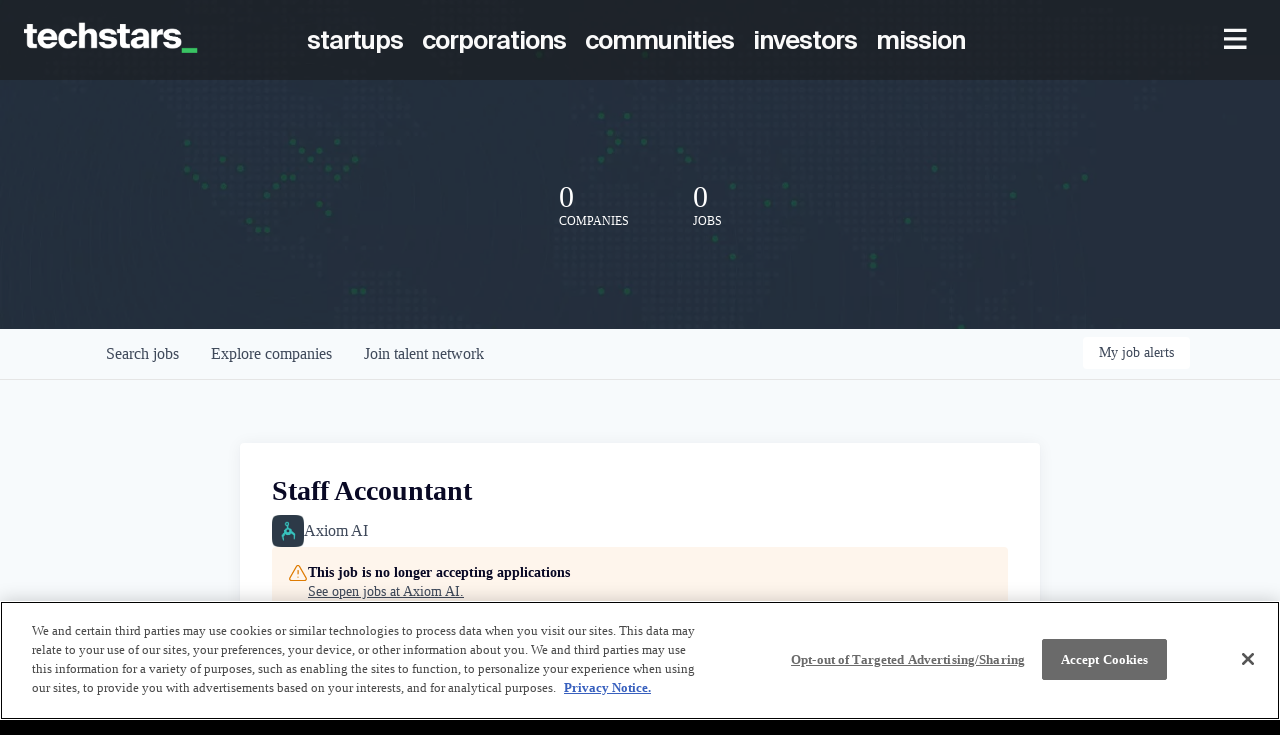

--- FILE ---
content_type: text/html; charset=utf-8
request_url: https://jobs.techstars.com/companies/axiom-ai-2/jobs/38933080-staff-accountant
body_size: 38143
content:
<!DOCTYPE html><html lang="en"><head><link rel="shortcut icon" href="https://cdn.filepicker.io/api/file/RGgM6z6SRGrat5asmWU6" data-next-head=""/><title data-next-head="">Staff Accountant @ Axiom AI | Techstars Job Board</title><meta name="description" property="og:description" content="Raise startup funding and gain critical insight to help launch your business through the startup accelerator and development program at Techstars." data-next-head=""/><meta charSet="utf-8" data-next-head=""/><meta name="viewport" content="initial-scale=1.0, width=device-width" data-next-head=""/><link rel="apple-touch-icon" sizes="180x180" href="https://cdn.filepicker.io/api/file/RGgM6z6SRGrat5asmWU6" data-next-head=""/><link rel="icon" type="image/png" sizes="32x32" href="https://cdn.filepicker.io/api/file/RGgM6z6SRGrat5asmWU6" data-next-head=""/><link rel="icon" type="image/png" sizes="16x16" href="https://cdn.filepicker.io/api/file/RGgM6z6SRGrat5asmWU6" data-next-head=""/><link rel="shortcut icon" href="https://cdn.filepicker.io/api/file/RGgM6z6SRGrat5asmWU6" data-next-head=""/><meta name="url" property="og:url" content="https://jobs.techstars.com" data-next-head=""/><meta name="type" property="og:type" content="website" data-next-head=""/><meta name="title" property="og:title" content="Techstars | The world’s most active pre-seed investor" data-next-head=""/><meta name="image" property="og:image" content="http://cdn.filepicker.io/api/file/pbBuSOEDR5KqBezjOnC6" data-next-head=""/><meta name="secure_url" property="og:image:secure_url" content="https://cdn.filepicker.io/api/file/pbBuSOEDR5KqBezjOnC6" data-next-head=""/><meta name="twitter:card" content="summary_large_image" data-next-head=""/><meta name="twitter:site" content="techstars" data-next-head=""/><meta name="twitter:image" content="https://cdn.filepicker.io/api/file/pbBuSOEDR5KqBezjOnC6" data-next-head=""/><meta name="twitter:title" content="Techstars | The world’s most active pre-seed investor" data-next-head=""/><meta name="twitter:description" content="Raise startup funding and gain critical insight to help launch your business through the startup accelerator and development program at Techstars." data-next-head=""/><meta name="twitter:creator" content="techstars" data-next-head=""/><meta name="google-site-verification" content="CQNnZQRH0dvJgCqWABp64ULhLI69C53ULhWdJemAW_w" data-next-head=""/><script data-next-head="">(function(w,d,s,l,i){w[l]=w[l]||[];w[l].push({'gtm.start':
new Date().getTime(),event:'gtm.js'});var f=d.getElementsByTagName(s)[0],
j=d.createElement(s),dl=l!='dataLayer'?'&l='+l:'';j.async=true;j.src=
'https://www.googletagmanager.com/gtm.js?id='+i+dl;f.parentNode.insertBefore(j,f);
})(window,document,'script','dataLayer','GTM-5WWFW9P');</script><script>!function(){var analytics=window.analytics=window.analytics||[];if(!analytics.initialize)if(analytics.invoked)window.console&&console.error&&console.error("Segment snippet included twice.");else{analytics.invoked=!0;analytics.methods=["trackSubmit","trackClick","trackLink","trackForm","pageview","identify","reset","group","track","ready","alias","debug","page","once","off","on","addSourceMiddleware","addIntegrationMiddleware","setAnonymousId","addDestinationMiddleware"];analytics.factory=function(e){return function(){if(window.analytics.initialized)return window.analytics[e].apply(window.analytics,arguments);var i=Array.prototype.slice.call(arguments);i.unshift(e);analytics.push(i);return analytics}};for(var i=0;i<analytics.methods.length;i++){var key=analytics.methods[i];analytics[key]=analytics.factory(key)}analytics.load=function(key,i){var t=document.createElement("script");t.type="text/javascript";t.async=!0;t.src="https://an.getro.com/analytics.js/v1/" + key + "/analytics.min.js";var n=document.getElementsByTagName("script")[0];n.parentNode.insertBefore(t,n);analytics._loadOptions=i};analytics._writeKey="VKRqdgSBA3lFoZSlbeHbrzqQkLPBcP7W";;analytics.SNIPPET_VERSION="4.16.1";
analytics.load("VKRqdgSBA3lFoZSlbeHbrzqQkLPBcP7W");

}}();</script><link rel="stylesheet" href="https://cdn-customers.getro.com/techstars/style.react.css??v=e8b36e0e157f592978bb3858857a2d9a068d179a"/><link rel="preload" href="https://cdn.getro.com/assets/_next/static/css/b1414ae24606c043.css" as="style"/><link rel="stylesheet" href="https://cdn.getro.com/assets/_next/static/css/b1414ae24606c043.css" data-n-g=""/><noscript data-n-css=""></noscript><script defer="" nomodule="" src="https://cdn.getro.com/assets/_next/static/chunks/polyfills-42372ed130431b0a.js"></script><script id="jquery" src="https://ajax.googleapis.com/ajax/libs/jquery/3.6.0/jquery.min.js" defer="" data-nscript="beforeInteractive"></script><script src="https://cdn.getro.com/assets/_next/static/chunks/webpack-ab24bfaf719efe01.js" defer=""></script><script src="https://cdn.getro.com/assets/_next/static/chunks/framework-4bf75dea1870880a.js" defer=""></script><script src="https://cdn.getro.com/assets/_next/static/chunks/main-c0580e7033dc0636.js" defer=""></script><script src="https://cdn.getro.com/assets/_next/static/chunks/pages/_app-f834347f4a016219.js" defer=""></script><script src="https://cdn.getro.com/assets/_next/static/chunks/a86620fd-3b4606652f1c2476.js" defer=""></script><script src="https://cdn.getro.com/assets/_next/static/chunks/8230-32f24b0bdad7dd87.js" defer=""></script><script src="https://cdn.getro.com/assets/_next/static/chunks/4000-0acb5a82151cbee6.js" defer=""></script><script src="https://cdn.getro.com/assets/_next/static/chunks/9091-5cd776e8ee5ad3a3.js" defer=""></script><script src="https://cdn.getro.com/assets/_next/static/chunks/1637-78ffe70d4577ff74.js" defer=""></script><script src="https://cdn.getro.com/assets/_next/static/chunks/3676-4975c339fc5bc499.js" defer=""></script><script src="https://cdn.getro.com/assets/_next/static/chunks/9358-87cc633cf780c23e.js" defer=""></script><script src="https://cdn.getro.com/assets/_next/static/chunks/9117-3aec73cad8fedb57.js" defer=""></script><script src="https://cdn.getro.com/assets/_next/static/chunks/1446-e0702699bbe10a44.js" defer=""></script><script src="https://cdn.getro.com/assets/_next/static/chunks/5355-de549b9a3c6c2743.js" defer=""></script><script src="https://cdn.getro.com/assets/_next/static/chunks/9582-6503694cc0000131.js" defer=""></script><script src="https://cdn.getro.com/assets/_next/static/chunks/pages/companies/%5BcompanySlug%5D/jobs/%5BjobSlug%5D-6f53dc9aa053c2e1.js" defer=""></script><script src="https://cdn.getro.com/assets/_next/static/xYQwiB1SSdFQv_oWMravA/_buildManifest.js" defer=""></script><script src="https://cdn.getro.com/assets/_next/static/xYQwiB1SSdFQv_oWMravA/_ssgManifest.js" defer=""></script><meta name="sentry-trace" content="05c281afb3f765d4cf69a2f2e2e2493c-8e32c2555c300781-0"/><meta name="baggage" content="sentry-environment=production,sentry-release=6ab69483ce1bb3bee53305ba994cffebdc5e8e1c,sentry-public_key=99c84790fa184cf49c16c34cd7113f75,sentry-trace_id=05c281afb3f765d4cf69a2f2e2e2493c,sentry-org_id=129958,sentry-sampled=false,sentry-sample_rand=0.6711896091454166,sentry-sample_rate=0.033"/><style data-styled="" data-styled-version="5.3.11">.gVRrUK{box-sizing:border-box;margin:0;min-width:0;font-family:-apple-system,BlinkMacSystemFont,'Segoe UI','Roboto','Oxygen','Ubuntu','Cantarell','Fira Sans','Droid Sans','Helvetica Neue','sans-serif';font-weight:400;font-style:normal;font-size:16px;color:#3F495A;}/*!sc*/
.fyPcag{box-sizing:border-box;margin:0;min-width:0;background-color:#F7FAFC;min-height:100vh;-webkit-flex-direction:column;-ms-flex-direction:column;flex-direction:column;-webkit-align-items:stretch;-webkit-box-align:stretch;-ms-flex-align:stretch;align-items:stretch;}/*!sc*/
.dKubqp{box-sizing:border-box;margin:0;min-width:0;}/*!sc*/
.elbZCm{box-sizing:border-box;margin:0;min-width:0;width:100%;}/*!sc*/
.dFKghv{box-sizing:border-box;margin:0;min-width:0;box-shadow:0 1px 0 0 #e5e5e5;-webkit-flex-direction:row;-ms-flex-direction:row;flex-direction:row;width:100%;background-color:#ffffff;}/*!sc*/
.byBMUo{box-sizing:border-box;margin:0;min-width:0;max-width:100%;width:100%;margin-left:auto;margin-right:auto;}/*!sc*/
@media screen and (min-width:40em){.byBMUo{width:100%;}}/*!sc*/
@media screen and (min-width:65em){.byBMUo{width:1100px;}}/*!sc*/
.hQFgTu{box-sizing:border-box;margin:0;min-width:0;color:#4900FF;position:relative;-webkit-text-decoration:none;text-decoration:none;-webkit-transition:all ease 0.3s;transition:all ease 0.3s;text-transform:capitalize;-webkit-order:0;-ms-flex-order:0;order:0;padding-left:16px;padding-right:16px;padding-top:16px;padding-bottom:16px;font-size:16px;color:#3F495A;display:-webkit-box;display:-webkit-flex;display:-ms-flexbox;display:flex;-webkit-align-items:baseline;-webkit-box-align:baseline;-ms-flex-align:baseline;align-items:baseline;}/*!sc*/
@media screen and (min-width:40em){.hQFgTu{text-transform:capitalize;}}/*!sc*/
@media screen and (min-width:65em){.hQFgTu{text-transform:unset;}}/*!sc*/
.hQFgTu span{display:none;}/*!sc*/
.hQFgTu::after{content:'';position:absolute;left:0;right:0;bottom:0;height:0.125rem;background-color:#4900FF;opacity:0;-webkit-transition:opacity 0.3s;transition:opacity 0.3s;}/*!sc*/
.hQFgTu:hover{color:#3F495A;}/*!sc*/
.hQFgTu:active{background-color:#F7FAFC;-webkit-transform:scale(.94);-ms-transform:scale(.94);transform:scale(.94);}/*!sc*/
.hQFgTu.active{font-weight:600;color:#090925;}/*!sc*/
.hQFgTu.active::after{opacity:1;}/*!sc*/
@media screen and (min-width:40em){.hQFgTu{padding-left:16px;padding-right:16px;}}/*!sc*/
.ekJmTQ{box-sizing:border-box;margin:0;min-width:0;display:none;}/*!sc*/
@media screen and (min-width:40em){.ekJmTQ{display:none;}}/*!sc*/
@media screen and (min-width:65em){.ekJmTQ{display:inline-block;}}/*!sc*/
.cyRTWj{box-sizing:border-box;margin:0;min-width:0;color:#4900FF;position:relative;-webkit-text-decoration:none;text-decoration:none;-webkit-transition:all ease 0.3s;transition:all ease 0.3s;text-transform:capitalize;-webkit-order:1;-ms-flex-order:1;order:1;padding-left:16px;padding-right:16px;padding-top:16px;padding-bottom:16px;font-size:16px;color:#3F495A;display:-webkit-box;display:-webkit-flex;display:-ms-flexbox;display:flex;-webkit-align-items:baseline;-webkit-box-align:baseline;-ms-flex-align:baseline;align-items:baseline;}/*!sc*/
@media screen and (min-width:40em){.cyRTWj{text-transform:capitalize;}}/*!sc*/
@media screen and (min-width:65em){.cyRTWj{text-transform:unset;}}/*!sc*/
.cyRTWj span{display:none;}/*!sc*/
.cyRTWj::after{content:'';position:absolute;left:0;right:0;bottom:0;height:0.125rem;background-color:#4900FF;opacity:0;-webkit-transition:opacity 0.3s;transition:opacity 0.3s;}/*!sc*/
.cyRTWj:hover{color:#3F495A;}/*!sc*/
.cyRTWj:active{background-color:#F7FAFC;-webkit-transform:scale(.94);-ms-transform:scale(.94);transform:scale(.94);}/*!sc*/
.cyRTWj.active{font-weight:600;color:#090925;}/*!sc*/
.cyRTWj.active::after{opacity:1;}/*!sc*/
@media screen and (min-width:40em){.cyRTWj{padding-left:16px;padding-right:16px;}}/*!sc*/
.kPzaxb{box-sizing:border-box;margin:0;min-width:0;color:#4900FF;position:relative;-webkit-text-decoration:none;text-decoration:none;-webkit-transition:all ease 0.3s;transition:all ease 0.3s;text-transform:unset;-webkit-order:2;-ms-flex-order:2;order:2;padding-left:16px;padding-right:16px;padding-top:16px;padding-bottom:16px;font-size:16px;color:#3F495A;display:-webkit-box;display:-webkit-flex;display:-ms-flexbox;display:flex;-webkit-align-items:center;-webkit-box-align:center;-ms-flex-align:center;align-items:center;}/*!sc*/
.kPzaxb span{display:none;}/*!sc*/
.kPzaxb::after{content:'';position:absolute;left:0;right:0;bottom:0;height:0.125rem;background-color:#4900FF;opacity:0;-webkit-transition:opacity 0.3s;transition:opacity 0.3s;}/*!sc*/
.kPzaxb:hover{color:#3F495A;}/*!sc*/
.kPzaxb:active{background-color:#F7FAFC;-webkit-transform:scale(.94);-ms-transform:scale(.94);transform:scale(.94);}/*!sc*/
.kPzaxb.active{font-weight:600;color:#090925;}/*!sc*/
.kPzaxb.active::after{opacity:1;}/*!sc*/
@media screen and (min-width:40em){.kPzaxb{padding-left:16px;padding-right:16px;}}/*!sc*/
.jQZwAb{box-sizing:border-box;margin:0;min-width:0;display:inline-block;}/*!sc*/
@media screen and (min-width:40em){.jQZwAb{display:inline-block;}}/*!sc*/
@media screen and (min-width:65em){.jQZwAb{display:none;}}/*!sc*/
.ioCEHO{box-sizing:border-box;margin:0;min-width:0;margin-left:auto;margin-right:16px;text-align:left;-webkit-flex-direction:column;-ms-flex-direction:column;flex-direction:column;-webkit-order:9999;-ms-flex-order:9999;order:9999;}/*!sc*/
@media screen and (min-width:40em){.ioCEHO{margin-right:16px;}}/*!sc*/
@media screen and (min-width:65em){.ioCEHO{margin-right:0;}}/*!sc*/
.iJaGyT{box-sizing:border-box;margin:0;min-width:0;position:relative;cursor:pointer;-webkit-transition:all ease 0.3s;transition:all ease 0.3s;border-radius:4px;font-size:16px;font-weight:500;display:-webkit-box;display:-webkit-flex;display:-ms-flexbox;display:flex;-webkit-tap-highlight-color:transparent;-webkit-align-items:center;-webkit-box-align:center;-ms-flex-align:center;align-items:center;font-family:-apple-system,BlinkMacSystemFont,'Segoe UI','Roboto','Oxygen','Ubuntu','Cantarell','Fira Sans','Droid Sans','Helvetica Neue','sans-serif';color:#3F495A;background-color:#FFFFFF;border-style:solid;border-color:#A3B1C2;border-width:1px;border:none;border-color:transparent;width:small;height:small;margin-top:8px;padding:8px 16px;padding-right:0;-webkit-align-self:center;-ms-flex-item-align:center;align-self:center;font-size:14px;}/*!sc*/
.iJaGyT:active{-webkit-transform:scale(.94);-ms-transform:scale(.94);transform:scale(.94);box-shadow:inset 0px 1.875px 1.875px rgba(0,0,0,0.12);}/*!sc*/
.iJaGyT:disabled{color:#A3B1C2;}/*!sc*/
.iJaGyT:hover{background-color:#F7FAFC;}/*!sc*/
.iJaGyT [role="progressbar"] > div > div{border-color:rgba(63,73,90,0.2);border-top-color:#090925;}/*!sc*/
@media screen and (min-width:40em){.iJaGyT{border-color:#A3B1C2;}}/*!sc*/
@media screen and (min-width:40em){.iJaGyT{padding-right:16px;}}/*!sc*/
.jUfIjB{box-sizing:border-box;margin:0;min-width:0;display:none;}/*!sc*/
@media screen and (min-width:40em){.jUfIjB{display:block;}}/*!sc*/
.iqghoL{box-sizing:border-box;margin:0;min-width:0;margin-left:auto !important;margin-right:auto !important;box-sizing:border-box;max-width:100%;position:static;z-index:1;margin-left:auto;margin-right:auto;width:100%;padding-top:0;padding-left:16px;padding-right:16px;padding-bottom:64px;}/*!sc*/
@media screen and (min-width:40em){.iqghoL{width:100%;}}/*!sc*/
@media screen and (min-width:65em){.iqghoL{width:1132px;}}/*!sc*/
.ebGWQq{box-sizing:border-box;margin:0;min-width:0;-webkit-box-pack:justify;-webkit-justify-content:space-between;-ms-flex-pack:justify;justify-content:space-between;margin-bottom:24px;-webkit-flex-direction:column;-ms-flex-direction:column;flex-direction:column;width:100%;}/*!sc*/
@media screen and (min-width:40em){.ebGWQq{-webkit-flex-direction:row;-ms-flex-direction:row;flex-direction:row;}}/*!sc*/
@media screen and (min-width:65em){.ebGWQq{-webkit-flex-direction:row;-ms-flex-direction:row;flex-direction:row;}}/*!sc*/
.dsHaKT{box-sizing:border-box;margin:0;min-width:0;gap:24px;-webkit-flex-direction:column;-ms-flex-direction:column;flex-direction:column;width:100%;}/*!sc*/
.iaKmHE{box-sizing:border-box;margin:0;min-width:0;font-size:28px;margin-bottom:8px;color:#090925;}/*!sc*/
.iKYCNv{box-sizing:border-box;margin:0;min-width:0;-webkit-column-gap:8px;column-gap:8px;cursor:pointer;-webkit-align-items:center;-webkit-box-align:center;-ms-flex-align:center;align-items:center;}/*!sc*/
.iKYCNv color{main:#3F495A;dark:#090925;subtle:#67738B;placeholder:#8797AB;link:#3F495A;link-accent:#4900FF;error:#D90218;}/*!sc*/
.hRzXmX{box-sizing:border-box;margin:0;min-width:0;width:32px;}/*!sc*/
.ijjZxr{box-sizing:border-box;margin:0;min-width:0;margin-bottom:16px;}/*!sc*/
.kGAAEy{box-sizing:border-box;margin:0;min-width:0;-webkit-flex-direction:column;-ms-flex-direction:column;flex-direction:column;gap:8px;}/*!sc*/
.dkjSzf{box-sizing:border-box;margin:0;min-width:0;font-weight:600;font-size:14px;color:#090925;}/*!sc*/
.eRlSKr{box-sizing:border-box;margin:0;min-width:0;color:#3F495A!important;font-weight:500;}/*!sc*/
.lhPfhV{box-sizing:border-box;margin:0;min-width:0;-webkit-column-gap:8px;column-gap:8px;-webkit-box-pack:justify;-webkit-justify-content:space-between;-ms-flex-pack:justify;justify-content:space-between;}/*!sc*/
.hQNFTd{box-sizing:border-box;margin:0;min-width:0;row-gap:8px;-webkit-flex-direction:column;-ms-flex-direction:column;flex-direction:column;}/*!sc*/
.fLzXDu{box-sizing:border-box;margin:0;min-width:0;font-size:14px;color:#67738B;}/*!sc*/
.crBMPy{box-sizing:border-box;margin:0;min-width:0;margin-top:40px;}/*!sc*/
.crBMPy li:not(:last-child){margin-bottom:8px;}/*!sc*/
.crBMPy p,.crBMPy span,.crBMPy div,.crBMPy li,.crBMPy ol,.crBMPy ul{color:#3F495A;font-size:16px!important;line-height:140%!important;margin:0 auto 16px;}/*!sc*/
.crBMPy h1,.crBMPy h2,.crBMPy h3,.crBMPy h4,.crBMPy h5,.crBMPy h6{color:#090925;}/*!sc*/
.crBMPy h4,.crBMPy h5,.crBMPy h6{font-size:16px;margin:0 auto 16px;}/*!sc*/
.crBMPy h1:not(:first-child){font-size:24px;margin:48px auto 16px;}/*!sc*/
.crBMPy h2:not(:first-child){font-size:20px;margin:32px auto 16px;}/*!sc*/
.crBMPy h3:not(:first-child){font-size:18px;margin:24px auto 16px;}/*!sc*/
.crBMPy ul{padding:0 0 0 32px;}/*!sc*/
.crBMPy a{color:#3F495A !important;}/*!sc*/
.iIGtVd{box-sizing:border-box;margin:0;min-width:0;max-width:600px;margin:0 auto;}/*!sc*/
.friAmK{box-sizing:border-box;margin:0;min-width:0;padding-bottom:40px;margin-top:40px;}/*!sc*/
.bOyPTM{box-sizing:border-box;margin:0;min-width:0;gap:40px;margin-top:40px;-webkit-align-items:center;-webkit-box-align:center;-ms-flex-align:center;align-items:center;-webkit-box-pack:justify;-webkit-justify-content:space-between;-ms-flex-pack:justify;justify-content:space-between;-webkit-flex-direction:column;-ms-flex-direction:column;flex-direction:column;}/*!sc*/
@media screen and (min-width:40em){.bOyPTM{-webkit-flex-direction:row;-ms-flex-direction:row;flex-direction:row;}}/*!sc*/
.kkTXM{box-sizing:border-box;margin:0;min-width:0;-webkit-text-decoration-line:underline;text-decoration-line:underline;cursor:pointer;display:block;text-align:center;color:#3F495A !important;font-size:14px;line-height:22px;}/*!sc*/
.fIUOoG{box-sizing:border-box;margin:0;min-width:0;justify-self:flex-end;margin-top:auto;-webkit-flex-direction:row;-ms-flex-direction:row;flex-direction:row;width:100%;background-color:transparent;padding-top:32px;padding-bottom:32px;}/*!sc*/
.Jizzq{box-sizing:border-box;margin:0;min-width:0;width:100%;margin-left:auto;margin-right:auto;-webkit-flex-direction:column;-ms-flex-direction:column;flex-direction:column;text-align:center;}/*!sc*/
@media screen and (min-width:40em){.Jizzq{width:1100px;}}/*!sc*/
.fONCsf{box-sizing:border-box;margin:0;min-width:0;color:#4900FF;-webkit-align-self:center;-ms-flex-item-align:center;align-self:center;margin-bottom:16px;color:#090925;width:120px;}/*!sc*/
.bfORaf{box-sizing:border-box;margin:0;min-width:0;color:currentColor;width:100%;height:auto;}/*!sc*/
.gkPOSa{box-sizing:border-box;margin:0;min-width:0;-webkit-flex-direction:row;-ms-flex-direction:row;flex-direction:row;-webkit-box-pack:center;-webkit-justify-content:center;-ms-flex-pack:center;justify-content:center;-webkit-flex-wrap:wrap;-ms-flex-wrap:wrap;flex-wrap:wrap;}/*!sc*/
.hDtUlk{box-sizing:border-box;margin:0;min-width:0;-webkit-appearance:none;-moz-appearance:none;appearance:none;display:inline-block;text-align:center;line-height:inherit;-webkit-text-decoration:none;text-decoration:none;font-size:inherit;padding-left:16px;padding-right:16px;padding-top:8px;padding-bottom:8px;color:#ffffff;background-color:#4900FF;border:none;border-radius:4px;padding-left:8px;padding-right:8px;font-size:16px;position:relative;z-index:2;cursor:pointer;-webkit-transition:all ease 0.3s;transition:all ease 0.3s;border-radius:4px;font-weight:500;display:-webkit-box;display:-webkit-flex;display:-ms-flexbox;display:flex;-webkit-tap-highlight-color:transparent;-webkit-align-items:center;-webkit-box-align:center;-ms-flex-align:center;align-items:center;font-family:-apple-system,BlinkMacSystemFont,'Segoe UI','Roboto','Oxygen','Ubuntu','Cantarell','Fira Sans','Droid Sans','Helvetica Neue','sans-serif';color:#3F495A;background-color:transparent;border-style:solid;border-color:#A3B1C2;border-width:1px;border:none;-webkit-box-pack:unset;-webkit-justify-content:unset;-ms-flex-pack:unset;justify-content:unset;-webkit-text-decoration:none;text-decoration:none;white-space:nowrap;margin-right:16px;padding:0;color:#67738B;padding-top:4px;padding-bottom:4px;font-size:12px;}/*!sc*/
.hDtUlk:active{-webkit-transform:scale(.94);-ms-transform:scale(.94);transform:scale(.94);box-shadow:inset 0px 1.875px 1.875px rgba(0,0,0,0.12);}/*!sc*/
.hDtUlk:disabled{color:#A3B1C2;}/*!sc*/
.hDtUlk:hover{-webkit-text-decoration:underline;text-decoration:underline;}/*!sc*/
.hDtUlk [role="progressbar"] > div > div{border-color:rgba(63,73,90,0.2);border-top-color:#090925;}/*!sc*/
data-styled.g1[id="sc-aXZVg"]{content:"gVRrUK,fyPcag,dKubqp,elbZCm,dFKghv,byBMUo,hQFgTu,ekJmTQ,cyRTWj,kPzaxb,jQZwAb,ioCEHO,iJaGyT,jUfIjB,iqghoL,ebGWQq,dsHaKT,iaKmHE,iKYCNv,hRzXmX,ijjZxr,kGAAEy,dkjSzf,eRlSKr,lhPfhV,hQNFTd,fLzXDu,crBMPy,iIGtVd,friAmK,bOyPTM,kkTXM,fIUOoG,Jizzq,fONCsf,bfORaf,gkPOSa,hDtUlk,"}/*!sc*/
.fteAEG{display:-webkit-box;display:-webkit-flex;display:-ms-flexbox;display:flex;}/*!sc*/
data-styled.g2[id="sc-gEvEer"]{content:"fteAEG,"}/*!sc*/
.flWBVF{box-sizing:border-box;margin:0;min-width:0;container-type:inline-size;container-name:hero;}/*!sc*/
.fFCyIL{box-sizing:border-box;margin:0;min-width:0;position:relative;background-size:cover;background-position:center center;text-align:center;padding-top:32px;padding-bottom:32px;color:#ffffff;}/*!sc*/
@media (min-width:480px){.fFCyIL{padding:calc(10 * 0.5rem) 0;}}/*!sc*/
.fFCyIL::before{content:'';position:absolute;left:0;right:0;top:0;bottom:0;background-color:rgba(27,36,50,0.7);z-index:2;}/*!sc*/
.iFoJuC{box-sizing:border-box;margin:0;min-width:0;object-fit:cover;width:100%;height:100%;position:absolute;left:0;top:0;}/*!sc*/
.cmDbPT{box-sizing:border-box;margin:0;min-width:0;margin-left:auto !important;margin-right:auto !important;box-sizing:border-box;max-width:100%;position:relative;z-index:3;margin-left:auto;margin-right:auto;width:100%;padding-top:0;padding-left:16px;padding-right:16px;}/*!sc*/
@media screen and (min-width:40em){.cmDbPT{width:100%;}}/*!sc*/
@media screen and (min-width:65em){.cmDbPT{width:1132px;}}/*!sc*/
.fmUVIp{box-sizing:border-box;margin:0;min-width:0;-webkit-box-pack:center;-webkit-justify-content:center;-ms-flex-pack:center;justify-content:center;-webkit-align-items:center;-webkit-box-align:center;-ms-flex-align:center;align-items:center;}/*!sc*/
.fmUVIp:not(:first-child){margin-top:32px;}/*!sc*/
@media screen and (min-width:40em){.fmUVIp:not(:first-child){margin-top:64px;}}/*!sc*/
@media screen and (min-width:65em){.fmUVIp:not(:first-child){margin-top:64px;}}/*!sc*/
.HtwpK{box-sizing:border-box;margin:0;min-width:0;max-width:300px;}/*!sc*/
.eOOXFH{box-sizing:border-box;margin:0;min-width:0;-webkit-box-pack:space-around;-webkit-justify-content:space-around;-ms-flex-pack:space-around;justify-content:space-around;margin-top:0;}/*!sc*/
.fbDqWI{box-sizing:border-box;margin:0;min-width:0;padding-right:64px;}/*!sc*/
.izkFvz{box-sizing:border-box;margin:0;min-width:0;-webkit-flex-direction:column;-ms-flex-direction:column;flex-direction:column;text-align:left;padding-right:64px;}/*!sc*/
.jZIqdX{box-sizing:border-box;margin:0;min-width:0;font-size:20px;font-weight:500;}/*!sc*/
@media screen and (min-width:40em){.jZIqdX{font-size:30px;}}/*!sc*/
.erBpup{box-sizing:border-box;margin:0;min-width:0;text-transform:uppercase;font-size:12px;}/*!sc*/
.gwmNXr{box-sizing:border-box;margin:0;min-width:0;}/*!sc*/
.mcBfM{box-sizing:border-box;margin:0;min-width:0;-webkit-flex-direction:column;-ms-flex-direction:column;flex-direction:column;text-align:left;}/*!sc*/
.eBWkFz{box-sizing:border-box;margin:0;min-width:0;padding:32px;box-shadow:0px 1px 2px 0px rgba(27,36,50,0.04),0px 1px 16px 0px rgba(27,36,50,0.06);border-radius:4px;background-color:#FFFFFF;margin-left:auto;margin-right:auto;width:100%;-webkit-flex-direction:column;-ms-flex-direction:column;flex-direction:column;padding-left:16px;padding-right:16px;margin-top:64px;max-width:800px;margin-left:auto;margin-right:auto;}/*!sc*/
@media screen and (min-width:40em){.eBWkFz{padding-left:32px;padding-right:32px;}}/*!sc*/
.jBogQf{box-sizing:border-box;margin:0;min-width:0;position:relative;width:100%;-webkit-align-items:start;-webkit-box-align:start;-ms-flex-align:start;align-items:start;}/*!sc*/
.ddKpAl{box-sizing:border-box;margin:0;min-width:0;-webkit-flex:1 1;-ms-flex:1 1;flex:1 1;}/*!sc*/
.VWXkL{box-sizing:border-box;margin:0;min-width:0;position:relative;font-weight:500;color:#3F495A;height:100%;width:100%;border-radius:4px;}/*!sc*/
.cVYRew{box-sizing:border-box;margin:0;min-width:0;max-width:100%;height:auto;border-radius:4px;overflow:hidden;object-fit:contain;width:100%;height:100%;}/*!sc*/
.hPknKP{box-sizing:border-box;margin:0;min-width:0;background-color:#FEF5EC;text-align:left;-webkit-align-items:flex-start;-webkit-box-align:flex-start;-ms-flex-align:flex-start;align-items:flex-start;-webkit-flex:0 0 auto;-ms-flex:0 0 auto;flex:0 0 auto;padding:16px;border-radius:4px;line-height:1.4;gap:16px;}/*!sc*/
.jDfdPi{box-sizing:border-box;margin:0;min-width:0;height:20px;width:20px;}/*!sc*/
.kgAlEH{box-sizing:border-box;margin:0;min-width:0;color:#DE7B02;-webkit-align-items:center;-webkit-box-align:center;-ms-flex-align:center;align-items:center;-webkit-flex:0 0 auto;-ms-flex:0 0 auto;flex:0 0 auto;}/*!sc*/
.cYMjnh{box-sizing:border-box;margin:0;min-width:0;font-weight:500;font-size:14px;color:#3F495A;}/*!sc*/
.exMvxQ{box-sizing:border-box;margin:0;min-width:0;-webkit-text-decoration:none;text-decoration:none;color:currentColor;width:100%;height:auto;}/*!sc*/
data-styled.g3[id="sc-eqUAAy"]{content:"flWBVF,fFCyIL,iFoJuC,cmDbPT,fmUVIp,HtwpK,eOOXFH,fbDqWI,izkFvz,jZIqdX,erBpup,gwmNXr,mcBfM,eBWkFz,jBogQf,ddKpAl,VWXkL,cVYRew,hPknKP,jDfdPi,kgAlEH,cYMjnh,exMvxQ,"}/*!sc*/
.gQycbC{display:-webkit-box;display:-webkit-flex;display:-ms-flexbox;display:flex;}/*!sc*/
data-styled.g4[id="sc-fqkvVR"]{content:"gQycbC,"}/*!sc*/
</style></head><body id="main-wrapper" class="custom-design-techstars"><div id="root"></div><div id="__next"><div class="sc-aXZVg gVRrUK"><div class="" style="position:fixed;top:0;left:0;height:2px;background:transparent;z-index:99999999999;width:100%"><div class="" style="height:100%;background:#4900FF;transition:all 500ms ease;width:0%"><div style="box-shadow:0 0 10px #4900FF, 0 0 10px #4900FF;width:5%;opacity:1;position:absolute;height:100%;transition:all 500ms ease;transform:rotate(3deg) translate(0px, -4px);left:-10rem"></div></div></div><div id="wlc-main" class="sc-aXZVg sc-gEvEer fyPcag fteAEG network-container"><div data-testid="custom-header" id="techstars-custom-header" class="sc-aXZVg dKubqp techstars-custom-part"><div class="cd_wrapper" data-gr-c-s-loaded="true" cz-shortcut-listen="true">
  <div id="__next">
    <div class="jss4 jss1">
      <div class="jss11 jss17 jss18">
        <div class="jss9 jss10 jss7 jss8 TS-Contentful-Section">
          <header class="jss44 jss46 jss35 jss37 jss41 jss23">
            <div class="jss71">
              <a href="https://www.techstars.com/" class="jss72">
                <img alt="Techstars Logo" width="174px" src="https://cdn-customers.getro.com/techstars/images/logo-dark.png">
              </a>
            </div>
            <ul class="jss73 jss25" itemscope="" itemtype="https://schema.org/SiteNavigationElement" role="menu">
              <li class="root" itemprop="name" role="menuitem">
                <a class="jss95 jss75 jss80 jss26" target="_self" tabindex="0" aria-disabled="false" href="https://www.techstars.com/startups" itemprop="url" title="startups">
                  <span class="jss77">
                    <p class="">startups</p>
                  </span>
                  <span class="jss492"></span>
                </a>
              </li>
              <li class="root" itemprop="name" role="menuitem">
                <a class="jss95 jss75 jss80 jss26" target="_self" tabindex="0" aria-disabled="false" href="https://www.techstars.com/corporations" itemprop="url" title="corporations">
                  <span class="jss77">
                    <p class="">corporations</p>
                  </span>
                  <span class="jss492"></span>
                </a>
              </li>
              <li class="root" itemprop="name" role="menuitem">
                <a class="jss95 jss75 jss80 jss26" target="_self" tabindex="0" aria-disabled="false" href="https://www.techstars.com/communities" itemprop="url" title="communities">
                  <span class="jss77">
                    <p class="">communities</p>
                  </span>
                  <span class="jss492"></span>
                </a>
              </li>
              <li class="root" itemprop="name" role="menuitem">
                <a class="jss95 jss75 jss80 jss26" target="_self" tabindex="0" aria-disabled="false" href="https://www.techstars.com/investors" itemprop="url" title="investors">
                  <span class="jss77">
                    <p class="">investors</p>
                  </span>
                  <span class="jss492"></span>
                </a>
              </li>
              <li class="root" itemprop="name" role="menuitem">
                <a class="jss95 jss75 jss80 jss26" target="_self" tabindex="0" aria-disabled="false" href="https://www.techstars.com/mission" itemprop="url" title="mission">
                  <span class="jss77">
                    <p class="">mission</p>
                  </span>
                  <span class="jss492"></span>
                </a>
              </li>
            </ul>
            <ul class="jss98 jss32" itemscope="" itemtype="https://schema.org/SiteNavigationElement" role="menu">
              <li class="root">
                <button class="js--open jss95 jss75 jss80 jss33" target="_self" tabindex="0" type="button" itemprop="name" role="menuitem" title="Open full menu">
                  <span class="jss77">
                    <svg class="jss99 jss102" focusable="false" viewBox="0 0 24 24" aria-hidden="true" role="presentation" data-mui-test="HamburgerIcon">
                      <path d="M0,1.5 L20,1.5 L20,4.5 L0,4.5 L0,1.5 Z M0,9 L20,9 L20,12 L0,12 L0,9 Z M0,16.5 L20,16.5 L20,19.5 L0,19.5 L0,16.5 Z"></path>
                    </svg>
                  </span>
                  <span class="jss492"></span>
                </button>
              </li>
            </ul>
            <div class="jss1986 js--menu" style="display: none;overflow: auto;">
              <div class="jss1987">
                <div class="jss1988">
                  <img alt="Techstars logo" src="https://cdn.brandfolder.io/70W92OEX/as/q0vc05-3hg50o-8p4uw5/logo-dark.png" width="174px">
                </div>
                <ul class="jss73 jss1989" itemscope="" itemtype="https://schema.org/SiteNavigationElement" role="menu">
                  <li class="root" itemprop="name" role="menuitem">
                    <a class="jss95 jss75 jss80 jss1992" target="_self" tabindex="0" aria-disabled="false" href="https://www.techstars.com/startups" itemprop="url" title="startups">
                      <span class="jss77">startups</span>
                      <span class="jss492"></span>
                    </a>
                  </li>
                  <li class="root" itemprop="name" role="menuitem">
                    <a class="jss95 jss75 jss80 jss1992" target="_self" tabindex="0" aria-disabled="false" href="https://www.techstars.com/corporations" itemprop="url" title="corporations">
                      <span class="jss77">corporations</span>
                      <span class="jss492"></span>
                    </a>
                  </li>
                  <li class="root" itemprop="name" role="menuitem">
                    <a class="jss95 jss75 jss80 jss1992" target="_self" tabindex="0" aria-disabled="false" href="https://www.techstars.com/communities" itemprop="url" title="communities">
                      <span class="jss77">communities</span>
                      <span class="jss492"></span>
                    </a>
                  </li>
                  <li class="root" itemprop="name" role="menuitem">
                    <a class="jss95 jss75 jss80 jss1992" target="_self" tabindex="0" aria-disabled="false" href="https://www.techstars.com/investors" itemprop="url" title="investors">
                      <span class="jss77">investors</span>
                      <span class="jss492"></span>
                    </a>
                  </li>
                  <li class="root" itemprop="name" role="menuitem">
                    <a class="jss95 jss75 jss80 jss1992" target="_self" tabindex="0" aria-disabled="false" href="https://www.techstars.com/mission" itemprop="url" title="mission">
                      <span class="jss77">mission</span>
                      <span class="jss492"></span>
                    </a>
                  </li>
                  <li class="root" itemprop="name" role="menuitem">
                    <a class="jss95 jss75 jss80 jss1992" target="_self" tabindex="0" aria-disabled="false" href="https://www.techstars.com/newsroom" itemprop="url" title="news">
                      <span class="jss77">news</span>
                      <span class="jss492"></span>
                    </a>
                  </li>
                </ul>
                <ul class="jss73 jss1990" itemscope="" itemtype="https://schema.org/SiteNavigationElement" role="menu">
                  <li class="root jss1993" itemprop="name" role="menuitem">
                    <a class="jss95 jss75 jss80 jss1993" target="_self" tabindex="0" aria-disabled="false" href="https://www.techstars.com/accelerators" itemprop="url" title="accelerators">
                      <span class="jss77">accelerators</span>
                      <span class="jss492"></span>
                    </a>
                  </li>
                  <li class="root jss1993" itemprop="name" role="menuitem">
                    <a class="jss95 jss75 jss80 jss1993" target="_self" tabindex="0" aria-disabled="false" href="https://www.techstars.com/portfolio" itemprop="url" title="portfolio">
                      <span class="jss77">portfolio</span>
                      <span class="jss492"></span>
                    </a>
                  </li>
                  <li class="root jss1993" itemprop="name" role="menuitem">
                    <a class="jss95 jss75 jss80 jss1993" target="_self" tabindex="0" aria-disabled="false" href="https://www.techstars.com/careers/" itemprop="url" title="careers">
                      <span class="jss77">careers</span>
                      <span class="jss492"></span>
                    </a>
                  </li>
                  <li class="root jss1993" itemprop="name" role="menuitem">
                    <a class="jss95 jss75 jss80 jss1993" target="_self" tabindex="0" aria-disabled="false" href="https://www.techstars.com/contact/" itemprop="url" title="contact">
                      <span class="jss77">contact</span>
                      <span class="jss492"></span>
                    </a>
                  </li>
                  <div class="jss181 jss182 jss183 jss1995" itemtype="https://schema.org/SiteNavigationElement" role="menu">
                    <li class="jss361" itemprop="name" role="menuitem">
                      <a class="jss360" href="https://www.facebook.com/techstars" target="blank" itemprop="url" title="Facebook">
                        <svg class="jss99 jss1998" focusable="false" viewBox="0 0 34 34" aria-hidden="true" role="presentation" data-mui-test="FacebookIcon">
                          <path d="M18,0 C19.1045695,0 20,0.8954305 20,2 L20,18 C20,19.1045695 19.1045695,20 18,20 L13,20 L13,12.4705882 L15.5628969,12.4705882 L15.974062,9.64705882 L13,9.64705882 L13,8.44047059 C13,7.35811765 13.3053317,6.82352941 14.3390084,6.82352941 L14.3390084,6.82352941 L16,6.82352941 L16,4.12329412 C15.7079575,4.08470588 15.0912099,4 13.9249613,4 C11.4896728,4 10,5.26023529 10,8.13082353 L10,8.13082353 L10,9.64705882 L7,9.64705882 L7,12.4705882 L10,12.4705882 L10,20 L2,20 C0.8954305,20 0,19.1045695 0,18 L0,2 C0,0.8954305 0.8954305,0 2,0 L18,0 Z"></path>
                        </svg>
                      </a>
                    </li>
                    <li class="jss361" itemprop="name" role="menuitem">
                      <a class="jss360" href="https://www.linkedin.com/company/techstars/" target="blank" itemprop="url" title="LinkedIn">
                        <svg class="jss99 jss1998" focusable="false" viewBox="0 0 34 34" aria-hidden="true" role="presentation" data-mui-test="LinkedInIcon">
                          <path d="M18,0 C19.1045695,0 20,0.8954305 20,2 L20,18 C20,19.1045695 19.1045695,20 18,20 L2,20 C0.8954305,20 5.32907052e-15,19.1045695 5.32907052e-15,18 L5.32907052e-15,2 C5.32907052e-15,0.8954305 0.8954305,0 2,0 L18,0 Z M6.93695271,7.36366181 L4.25043783,7.36366181 L4.25043783,16 L6.93695271,16 L6.93695271,7.36366181 Z M13.7770928,7.14893617 C12.4702627,7.14893617 11.5941856,7.8649916 11.2353765,8.543743 L11.2353765,8.543743 L11.1989492,8.543743 L11.1989492,7.36366181 L8.62171629,7.36366181 L8.62171629,16 L11.3064098,16 L11.3064098,11.7273236 C11.3064098,10.6009239 11.521331,9.5100084 12.9192294,9.5100084 C14.2970928,9.5100084 14.3153065,10.7983623 14.3153065,11.800112 L14.3153065,16 L17,16 L17,11.2632979 C17,8.93770997 16.497303,7.14893617 13.7770928,7.14893617 Z M5.56637478,3 C4.70122592,3 4,3.70058791 4,4.56403975 C4,5.4274916 4.70031524,6.12898936 5.56637478,6.12898936 C6.42970228,6.12898936 7.13183888,5.4274916 7.13183888,4.56403975 C7.13183888,3.70149776 6.42970228,3 5.56637478,3 Z"></path>
                        </svg>
                      </a>
                    </li>
                    <li class="jss361" itemprop="name" role="menuitem">
                      <a class="jss360" href="https://www.youtube.com/user/techstarstv" target="blank" itemprop="url" title="Youtube">
                        <svg class="jss99 jss1998" focusable="false" viewBox="0 0 34 34" aria-hidden="true" role="presentation" data-mui-test="YoutubeIcon">
                          <path d="M10,2 C6.78,2 2.60066108,2.81038614 2.60066108,2.81038614 L2.59014423,2.82245893 C1.12358708,3.05805137 0,4.32386718 0,5.86329341 L0,10.4992455 L0,14.1351976 C0.00295634125,15.6554753 1.10407708,16.9470136 2.59765623,17.1835772 L2.60066108,17.1881049 C2.60066108,17.1881049 6.78,18 10,18 C13.22,18 17.3993392,17.1881049 17.3993392,17.1881049 C18.8961399,16.9505187 19.9984029,15.6571076 20,14.1367066 L20,10.5007545 L20,5.86329341 C19.9977815,4.34395277 18.896484,3.05156723 17.4023438,2.81491345 C17.3993392,2.81038614 13.22,2 10,2 Z M8,6.5 L14,10 L8,13.5 L8,6.5 Z"></path>
                        </svg>
                      </a>
                    </li>
                    <li class="jss361" itemprop="name" role="menuitem">
                      <a class="jss360" href="https://twitter.com/techstars" target="blank" itemprop="url" title="Twitter">
                        <svg class="jss99 jss1998" focusable="false" viewBox="0 0 34 34" aria-hidden="true" role="presentation" data-mui-test="TwitterIcon">
                          <path d="M18,2.30926389e-14 C19.1045695,2.30926389e-14 20,0.8954305 20,2 L20,18 C20,19.1045695 19.1045695,20 18,20 L2,20 C0.8954305,20 1.24344979e-14,19.1045695 1.24344979e-14,18 L1.24344979e-14,2 C1.24344979e-14,0.8954305 0.8954305,2.30926389e-14 2,2.30926389e-14 L18,2.30926389e-14 Z M12.6924734,4.5 C11.1062267,4.5 9.82042998,5.74374083 9.82042998,7.27694164 C9.82042998,7.49455724 9.84627514,7.70696673 9.89473482,7.90948459 C7.50782662,7.79390885 5.39175416,6.68813006 3.9745779,5.00759619 C3.727972,5.41783804 3.58636206,5.89471816 3.58636206,6.4043968 C3.58636206,7.36752804 4.09303488,8.21768659 4.86354371,8.71539117 C4.39294643,8.70081405 3.94980962,8.57586729 3.56267067,8.36814331 L3.56267067,8.40302428 L3.56267067,8.40302428 C3.56267067,9.74880496 4.55232491,10.8712433 5.86665897,11.1258223 C5.62597592,11.1893369 5.37183185,11.2231767 5.10961117,11.2231767 C4.92492596,11.2231767 4.74454829,11.2054759 4.56955502,11.1737186 C4.93515634,12.2768943 5.99588477,13.0801978 7.25260567,13.1025841 C6.26995116,13.8475792 5.03153725,14.2916608 3.68543518,14.2916608 C3.45390562,14.2916608 3.22506827,14.2786455 3,14.2526149 C4.2712588,15.0403001 5.78050844,15.5 7.40283066,15.5 C12.6860121,15.5 15.5742087,11.2684699 15.5742087,7.59867954 C15.5742087,7.47841829 15.5715165,7.35867765 15.5661321,7.23945762 C16.1277259,6.84743717 16.6150148,6.35858299 17,5.80204932 C16.4847121,6.0233092 15.931195,6.17220408 15.3502173,6.23936296 C15.9435791,5.89575938 16.3985616,5.35172038 16.612861,4.70303848 C16.058267,5.02113209 15.4433676,5.25228359 14.7886235,5.37723035 C14.2647206,4.83735624 13.5184416,4.5 12.6924734,4.5 Z"></path>
                        </svg>
                      </a>
                    </li>
                    <li class="jss361" itemprop="name" role="menuitem">
                      <a class="jss360" href="https://www.instagram.com/techstars/" target="blank" itemprop="url" title="Instagram">
                        <svg class="jss99 jss1998" focusable="false" viewBox="0 0 34 34" aria-hidden="true" role="presentation" data-mui-test="InstagramIcon">
                          <path d="M14,0 C17.3137085,0 20,2.6862915 20,6 L20,14 C20,17.3137085 17.3137085,20 14,20 L6,20 C2.6862915,20 0,17.3137085 0,14 L0,6 C0,2.6862915 2.6862915,0 6,0 L14,0 Z M10,5 C7.2425,5 5,7.2425 5,10 C5,12.7575 7.2425,15 10,15 C12.7575,15 15,12.7575 15,10 C15,7.2425 12.7575,5 10,5 Z M16,3 C15.5,3 15,3.5 15,4 C15,4.5 15.5,5 16,5 C16.5,5 17,4.5 17,4 C17,3.5 16.5,3 16,3 Z M10,7 C8.34314575,7 7,8.34314575 7,10 C7,11.6568542 8.34314575,13 10,13 C11.6568542,13 13,11.6568542 13,10 C13,8.34314575 11.6568542,7 10,7 Z"></path>
                        </svg>
                      </a>
                    </li>
                  </div>
                </ul>
                <li class="root jss1991" itemprop="name" role="menuitem">
                  <button class="js--close jss95 jss75 jss80 jss1994" target="_self" tabindex="0" type="button" itemprop="url" title="Close Menu">
                    <span class="jss77">
                      <svg class="jss99 jss1999" focusable="false" viewBox="0 0 26 26" aria-hidden="true" role="presentation" data-mui-test="CloseIcon">
                        <path d="M19 6.41L17.59 5 12 10.59 6.41 5 5 6.41 10.59 12 5 17.59 6.41 19 12 13.41 17.59 19 19 17.59 13.41 12z"></path>
                      </svg>
                    </span>
                    <span class="jss492"></span>
                  </button>
                </li>
              </div>
              <div>
                <div class="jss2000">
                  <div class="jss181 jss182 jss183 jss2001" jusitfy="space-between">
                    <div class="jss71">
                      <a href="https://www.techstars.com/" class="jss72">
                        <img alt="Techstars Logo" width="174px" src="https://cdn.brandfolder.io/70W92OEX/as/q0vc05-3hg50o-8p4uw5/logo-dark.png">
                      </a>
                    </div>
                    <button class="js--close jss95 jss75 jss80 jss2010" target="_self" tabindex="0" type="button" justify="space-between" itemprop="name" role="menuitem" title="Close Menu">
                      <span class="jss77">
                        <svg class="jss99 jss2011" focusable="false" viewBox="0 0 20 20" aria-hidden="true" role="presentation" data-mui-test="CloseIcon">
                          <path d="M19 6.41L17.59 5 12 10.59 6.41 5 5 6.41 10.59 12 5 17.59 6.41 19 12 13.41 17.59 19 19 17.59 13.41 12z"></path>
                        </svg>
                      </span>
                      <span class="jss492"></span>
                    </button>
                  </div>
                  <div class="js--submenu-buttons jss181 jss182 jss185 jss2002" itemtype="https://schema.org/SiteNavigationElement" role="menu">
                    <button class="js--submenu-open jss95 jss75 jss80 jss2003" target="_self" tabindex="0" type="button" itemprop="url" data-targ="startups" title="the line">
                      <span class="jss77">startups<svg class="jss99 jss2012" focusable="false" viewBox="0 0 8 20" aria-hidden="true" role="presentation" data-mui-test="CarrotRightIcon">
                          <polygon id="Border" transform="translate(-6.000000, 0.000000)" points="17.4 10 7.43574773 20 6 18.560273 14.5925779 9.97727668 6.02274868 1.41700371 7.43574773 -3.55271368e-15"></polygon>
                        </svg>
                      </span>
                      <span class="jss492"></span>
                    </button>
                    <button class="js--submenu-open jss95 jss75 jss80 jss2003" target="_self" tabindex="0" type="button" itemprop="url" data-targ="corps" title="the line">
                      <span class="jss77">corporations<svg class="jss99 jss2012" focusable="false" viewBox="0 0 8 20" aria-hidden="true" role="presentation" data-mui-test="CarrotRightIcon">
                          <polygon id="Border" transform="translate(-6.000000, 0.000000)" points="17.4 10 7.43574773 20 6 18.560273 14.5925779 9.97727668 6.02274868 1.41700371 7.43574773 -3.55271368e-15"></polygon>
                        </svg>
                      </span>
                      <span class="jss492"></span>
                    </button>
                    <button class="js--submenu-open jss95 jss75 jss80 jss2003" target="_self" tabindex="0" type="button" itemprop="url" data-targ="comms" title="the line">
                      <span class="jss77">communities<svg class="jss99 jss2012" focusable="false" viewBox="0 0 8 20" aria-hidden="true" role="presentation" data-mui-test="CarrotRightIcon">
                          <polygon id="Border" transform="translate(-6.000000, 0.000000)" points="17.4 10 7.43574773 20 6 18.560273 14.5925779 9.97727668 6.02274868 1.41700371 7.43574773 -3.55271368e-15"></polygon>
                        </svg>
                      </span>
                      <span class="jss492"></span>
                    </button>
                    <button class="js--submenu-open jss95 jss75 jss80 jss2003" target="_self" tabindex="0" type="button" itemprop="url" data-targ="invs" title="the line">
                      <span class="jss77">investors<svg class="jss99 jss2012" focusable="false" viewBox="0 0 8 20" aria-hidden="true" role="presentation" data-mui-test="CarrotRightIcon">
                          <polygon id="Border" transform="translate(-6.000000, 0.000000)" points="17.4 10 7.43574773 20 6 18.560273 14.5925779 9.97727668 6.02274868 1.41700371 7.43574773 -3.55271368e-15"></polygon>
                        </svg>
                      </span>
                      <span class="jss492"></span>
                    </button>
                    <button class="js--submenu-open jss95 jss75 jss80 jss2003" target="_self" tabindex="0" type="button" itemprop="url" data-targ="startups" data-targ="miss" title="the line">
                      <span class="jss77">mission<svg class="jss99 jss2012" focusable="false" viewBox="0 0 8 20" aria-hidden="true" role="presentation" data-mui-test="CarrotRightIcon">
                          <polygon id="Border" transform="translate(-6.000000, 0.000000)" points="17.4 10 7.43574773 20 6 18.560273 14.5925779 9.97727668 6.02274868 1.41700371 7.43574773 -3.55271368e-15"></polygon>
                        </svg>
                      </span>
                      <span class="jss492"></span>
                    </button>
                  </div>
                  <div style="display: none;" class="js--submenu-item jss181 jss182 jss185 jss842" data-targ="startups" itemtype="https://schema.org/SiteNavigationElement" role="menu">
                    <div class="jss181 jss183 jss227" itemprop="name" role="menuitem">
                      <button class="js--submenu-back jss95 jss75 jss80 jss843" target="_self" tabindex="0" type="button">
                        <span class="jss77">
                          <svg class="jss99 jss853" focusable="false" viewBox="10 0 8 20" aria-hidden="true" role="presentation" data-mui-test="CarrotLeftIcon">
                            <polygon id="Border" transform="translate(11.700000, 10.000000) rotate(-180.000000) translate(-11.700000, -10.000000) " points="17.4 10 7.43574773 20 6 18.560273 14.5925779 9.97727668 6.02274868 1.41700371 7.43574773 -3.55271368e-15"></polygon>
                          </svg>startups
                        </span>
                        <span class="jss484"></span>
                      </button>
                    </div>
                    <a class="jss95 jss75 jss80 jss847" target="_self" tabindex="0" aria-disabled="false" href="https://www.techstars.com/startups" itemprop="url" title="overview">
                      <span class="jss77">
                        <span target="_self" href="https://www.techstars.com/startups">
                          <h6 class="jss144 jss155 jss848">overview</h6>
                          <p class="jss144 jss145 jss849">Learn how Techstars can scale your vision.</p>
                        </span>
                      </span>
                      <span class="jss484"></span>
                    </a>
                    <a class="jss95 jss75 jss80 jss847" target="_self" tabindex="0" aria-disabled="false" href="https://www.techstars.com/accelerators" itemprop="url" title="accelerators">
                      <span class="jss77">
                        <span target="_self" href="https://www.techstars.com/accelerators">
                          <h6 class="jss144 jss155 jss848">accelerators</h6>
                          <p class="jss144 jss145 jss849">Find a program</p>
                        </span>
                      </span>
                      <span class="jss484"></span>
                    </a>
                    <a class="jss95 jss75 jss80 jss847" target="_self" tabindex="0" aria-disabled="false" href="https://www.techstars.com/portfolio" itemprop="url" title="portfolio">
                      <span class="jss77">
                        <span target="_self" href="https://www.techstars.com/portfolio">
                          <h6 class="jss144 jss155 jss848">portfolio</h6>
                          <p class="jss144 jss145 jss849">See the companies we've helped to grow.</p>
                        </span>
                      </span>
                      <span class="jss484"></span>
                    </a>
                    <a class="jss95 jss75 jss80 jss847" target="_self" tabindex="0" aria-disabled="false" href="https://www.techstars.com/general-interest" itemprop="url" title="learn more &amp;apply">
                      <span class="jss77">
                        <span target="_self" href="https://www.techstars.com/general-interest">
                          <h6 class="jss144 jss155 jss848">learn more &amp; apply</h6>
                          <p class="jss144 jss145 jss849">Let's start the conversation.</p>
                        </span>
                      </span>
                      <span class="jss484"></span>
                    </a>
                  </div>
                  <div style="display: none;" class="js--submenu-item jss181 jss182 jss185 jss842" data-targ="corps" itemtype="https://schema.org/SiteNavigationElement" role="menu">
                    <div class="jss181 jss183 jss227" itemprop="name" role="menuitem">
                      <button class="js--submenu-back jss95 jss75 jss80 jss843" target="_self" tabindex="0" type="button">
                        <span class="jss77">
                          <svg class="jss99 jss853" focusable="false" viewBox="10 0 8 20" aria-hidden="true" role="presentation" data-mui-test="CarrotLeftIcon">
                            <polygon id="Border" transform="translate(11.700000, 10.000000) rotate(-180.000000) translate(-11.700000, -10.000000) " points="17.4 10 7.43574773 20 6 18.560273 14.5925779 9.97727668 6.02274868 1.41700371 7.43574773 -3.55271368e-15"></polygon>
                          </svg>corporations
                        </span>
                        <span class="jss484"></span>
                      </button>
                    </div>
                    <a class="jss95 jss75 jss80 jss847" target="_self" tabindex="0" aria-disabled="false" href="https://www.techstars.com/corporations" itemprop="url" title="overview">
                      <span class="jss77">
                        <span target="_self" href="https://www.techstars.com/corporations">
                          <h6 class="jss144 jss155 jss848">overview</h6>
                          <p class="jss144 jss145 jss849">See how Techstars partnerships fuel innovation.</p>
                        </span>
                      </span>
                      <span class="jss484"></span>
                    </a>
                    <a class="jss95 jss75 jss80 jss847" target="_self" tabindex="0" aria-disabled="false" href="https://www.techstars.com/accelerator-partnership/" itemprop="url" title="accelerator partnership">
                      <span class="jss77">
                        <span target="_self" href="https://www.techstars.com/accelerator-partnership/">
                          <h6 class="jss144 jss155 jss848">accelerator partnership</h6>
                          <p class="jss144 jss145 jss849">Future-proof your business with startups in your field.</p>
                        </span>
                      </span>
                      <span class="jss484"></span>
                    </a>
                    <a class="jss95 jss75 jss80 jss847" target="_self" tabindex="0" aria-disabled="false" href="https://www.techstars.com/network-engagement/" itemprop="url" title="network engagement">
                      <span class="jss77">
                        <span target="_self" href="https://www.techstars.com/network-engagement/">
                          <h6 class="jss144 jss155 jss848">network engagement</h6>
                          <p class="jss144 jss145 jss849">Get access to the global Techstars Network of founders. </p>
                        </span>
                      </span>
                      <span class="jss484"></span>
                    </a>
                    <a class="jss95 jss75 jss80 jss847" target="_self" tabindex="0" aria-disabled="false" href="https://www.techstars.com/innovation-bootcamp/" itemprop="url" title="innovation bootcamp">
                      <span class="jss77">
                        <span target="_self" href="https://www.techstars.com/innovation-bootcamp/">
                          <h6 class="jss144 jss155 jss848">innovation bootcamp</h6>
                          <p class="jss144 jss145 jss849">Empower your internal team with new tools and frameworks. </p>
                        </span>
                      </span>
                      <span class="jss484"></span>
                    </a>
                  </div>
                  <div style="display: none;" class="js--submenu-item jss181 jss182 jss185 jss842" data-targ="comms" itemtype="https://schema.org/SiteNavigationElement" role="menu">
                    <div class="jss181 jss183 jss227" itemprop="name" role="menuitem">
                      <button class="js--submenu-back jss95 jss75 jss80 jss843" target="_self" tabindex="0" type="button">
                        <span class="jss77">
                          <svg class="jss99 jss853" focusable="false" viewBox="10 0 8 20" aria-hidden="true" role="presentation" data-mui-test="CarrotLeftIcon">
                            <polygon id="Border" transform="translate(11.700000, 10.000000) rotate(-180.000000) translate(-11.700000, -10.000000) " points="17.4 10 7.43574773 20 6 18.560273 14.5925779 9.97727668 6.02274868 1.41700371 7.43574773 -3.55271368e-15"></polygon>
                          </svg>communities
                        </span>
                        <span class="jss484"></span>
                      </button>
                    </div>
                    <a class="jss95 jss75 jss80 jss847" target="_self" tabindex="0" aria-disabled="false" href="https://www.techstars.com/communities" itemprop="url" title="overview">
                      <span class="jss77">
                        <span target="_self" href="https://www.techstars.com/communities">
                          <h6 class="jss144 jss155 jss848">overview</h6>
                          <p class="jss144 jss145 jss849">Learn how Techstars is helping entrepreneurs in your community. </p>
                        </span>
                      </span>
                      <span class="jss484"></span>
                    </a>
                    <a class="jss95 jss75 jss80 jss847" target="_self" tabindex="0" aria-disabled="false" href="https://www.techstars.com/ecosystem-development" itemprop="url" title="ecosystem development">
                      <span class="jss77">
                        <span target="_self" href="https://www.techstars.com/ecosystem-development">
                          <h6 class="jss144 jss155 jss848">ecosystem development</h6>
                          <p class="jss144 jss145 jss849">Transform your startup community into a thriving ecosystem.</p>
                        </span>
                      </span>
                      <span class="jss484"></span>
                    </a>
                    <a class="jss95 jss75 jss80 jss847" target="_self" tabindex="0" aria-disabled="false" href="https://startupweekend.org/" itemprop="url" title="startupweekend.org">
                      <span class="jss77">
                        <span target="_blank" href="https://startupweekend.org/">
                          <h6 class="jss144 jss155 jss848">startupweekend.org</h6>
                          <p class="jss144 jss145 jss849">Start building your future in just 54 hours. </p>
                        </span>
                      </span>
                      <span class="jss484"></span>
                    </a>
                    <a class="jss95 jss75 jss80 jss847" target="_self" tabindex="0" aria-disabled="false" href="https://startupweek.co/" itemprop="url" title="startupweek.co">
                      <span class="jss77">
                        <span target="_blank" href="https://startupweek.co/">
                          <h6 class="jss144 jss155 jss848">startupweek.co</h6>
                          <p class="jss144 jss145 jss849">Celebrate entrepreneurs in communities across the world. </p>
                        </span>
                      </span>
                      <span class="jss484"></span>
                    </a>
                    <a class="jss95 jss75 jss80 jss847" target="_self" tabindex="0" aria-disabled="false" href="https://www.startupdigest.com/" itemprop="url" title="startupdigest.com">
                      <span class="jss77">
                        <span target="_blank" href="https://www.startupdigest.com/">
                          <h6 class="jss144 jss155 jss848">startupdigest.com</h6>
                          <p class="jss144 jss145 jss849">Explore the personalized insider newsletter for all things startup.</p>
                        </span>
                      </span>
                      <span class="jss484"></span>
                    </a>
                  </div>
                  <div style="display: none;" class="js--submenu-item jss181 jss182 jss185 jss842" data-targ="invs" itemtype="https://schema.org/SiteNavigationElement" role="menu">
                    <div class="jss181 jss183 jss227" itemprop="name" role="menuitem">
                      <button class="js--submenu-back jss95 jss75 jss80 jss843" target="_self" tabindex="0" type="button">
                        <span class="jss77">
                          <svg class="jss99 jss853" focusable="false" viewBox="10 0 8 20" aria-hidden="true" role="presentation" data-mui-test="CarrotLeftIcon">
                            <polygon id="Border" transform="translate(11.700000, 10.000000) rotate(-180.000000) translate(-11.700000, -10.000000) " points="17.4 10 7.43574773 20 6 18.560273 14.5925779 9.97727668 6.02274868 1.41700371 7.43574773 -3.55271368e-15"></polygon>
                          </svg>investors
                        </span>
                        <span class="jss484"></span>
                      </button>
                    </div>
                    <a class="jss95 jss75 jss80 jss847" target="_self" tabindex="0" aria-disabled="false" href="https://www.techstars.com/investors" itemprop="url" title="overview">
                      <span class="jss77">
                        <span target="_self" href="https://www.techstars.com/investors">
                          <h6 class="jss144 jss155 jss848">overview</h6>
                          <p class="jss144 jss145 jss849">Learn how Techstars invests in the future. </p>
                        </span>
                      </span>
                      <span class="jss484"></span>
                    </a>
                  </div>
                  <div style="display: none;" class="js--submenu-item jss181 jss182 jss185 jss842" data-targ="miss" itemtype="https://schema.org/SiteNavigationElement" role="menu">
                    <div class="jss181 jss183 jss227" itemprop="name" role="menuitem">
                      <button class="js--submenu-back jss95 jss75 jss80 jss843" target="_self" tabindex="0" type="button">
                        <span class="jss77">
                          <svg class="jss99 jss853" focusable="false" viewBox="10 0 8 20" aria-hidden="true" role="presentation" data-mui-test="CarrotLeftIcon">
                            <polygon id="Border" transform="translate(11.700000, 10.000000) rotate(-180.000000) translate(-11.700000, -10.000000) " points="17.4 10 7.43574773 20 6 18.560273 14.5925779 9.97727668 6.02274868 1.41700371 7.43574773 -3.55271368e-15"></polygon>
                          </svg>mission
                        </span>
                        <span class="jss484"></span>
                      </button>
                    </div>
                    <a class="jss95 jss75 jss80 jss847" target="_self" tabindex="0" aria-disabled="false" href="https://www.techstars.com/mission" itemprop="url" title="overview">
                      <span class="jss77">
                        <span target="_self" href="https://www.techstars.com/mission">
                          <h6 class="jss144 jss155 jss848">overview</h6>
                          <p class="jss144 jss145 jss849">Learn more about the values that drive us. </p>
                        </span>
                      </span>
                      <span class="jss484"></span>
                    </a>
                    <a class="jss95 jss75 jss80 jss847" target="_self" tabindex="0" aria-disabled="false" href="https://www.techstars.com/code-of-conduct" itemprop="url" title="code of conduct">
                      <span class="jss77">
                        <span target="_self" href="https://www.techstars.com/code-of-conduct">
                          <h6 class="jss144 jss155 jss848">code of conduct</h6>
                          <p class="jss144 jss145 jss849">Dive deeper into the standards we live by. </p>
                        </span>
                      </span>
                      <span class="jss484"></span>
                    </a>
                    <a class="jss95 jss75 jss80 jss847" target="_self" tabindex="0" aria-disabled="false" href="http://diversity.techstars.com/" itemprop="url" title="diversity &amp;inclusion">
                      <span class="jss77">
                        <span target="_blank" href="http://diversity.techstars.com/">
                          <h6 class="jss144 jss155 jss848">diversity &amp; inclusion</h6>
                          <p class="jss144 jss145 jss849"></p>
                        </span>
                      </span>
                      <span class="jss484"></span>
                    </a>
                    <a class="jss95 jss75 jss80 jss847" target="_self" tabindex="0" aria-disabled="false" href="http://diversity.techstars.com/foundation" itemprop="url" title="Techstars Foundation">
                      <span class="jss77">
                        <span target="_blank" href="http://diversity.techstars.com/foundation">
                          <h6 class="jss144 jss155 jss848">Techstars Foundation</h6>
                          <p class="jss144 jss145 jss849"></p>
                        </span>
                      </span>
                      <span class="jss484"></span>
                    </a>
                  </div>
                  <ul class="js--submenu-links jss73 jss181 jss227 jss250 jss264 jss2004" itemtype="https://schema.org/SiteNavigationElement" role="menu">
                    <li class="root jss2005" component="[object Object]" itemprop="name" role="menuitem">
                      <a class="jss95 jss75 jss80 jss2006" target="_self" tabindex="0" aria-disabled="false" href="https://www.techstars.com/contact" title="the line">
                        <span class="jss77">contact</span>
                        <span class="jss492"></span>
                      </a>
                    </li>
                    <li class="root jss2005" component="[object Object]" itemprop="name" role="menuitem">
                      <a class="jss95 jss75 jss80 jss2006" target="_self" tabindex="0" aria-disabled="false" href="https://www.techstars.com/careers" title="the line">
                        <span class="jss77">careers</span>
                        <span class="jss492"></span>
                      </a>
                    </li>
                    <li class="root jss2005" component="[object Object]" itemprop="name" role="menuitem">
                      <a class="jss95 jss75 jss80 jss2006" target="_self" tabindex="0" aria-disabled="false" href="https://www.techstars.com/newsroom" title="the line">
                        <span class="jss77">news</span>
                        <span class="jss492"></span>
                      </a>
                    </li>
                  </ul>
                  <div class="js--submenu-social jss181 jss182 jss183 jss2004" itemtype="https://schema.org/SiteNavigationElement" role="menu">
                    <div class="jss181 jss182 jss183" itemtype="https://schema.org/SiteNavigationElement" role="menu">
                      <li class="jss361" itemprop="name" role="menuitem">
                        <a class="jss360" href="https://www.facebook.com/techstars" target="blank" itemprop="url" title="Facebook">
                          <svg class="jss99 jss2014" focusable="false" viewBox="0 0 34 34" aria-hidden="true" role="presentation" data-mui-test="FacebookIcon">
                            <path d="M18,0 C19.1045695,0 20,0.8954305 20,2 L20,18 C20,19.1045695 19.1045695,20 18,20 L13,20 L13,12.4705882 L15.5628969,12.4705882 L15.974062,9.64705882 L13,9.64705882 L13,8.44047059 C13,7.35811765 13.3053317,6.82352941 14.3390084,6.82352941 L14.3390084,6.82352941 L16,6.82352941 L16,4.12329412 C15.7079575,4.08470588 15.0912099,4 13.9249613,4 C11.4896728,4 10,5.26023529 10,8.13082353 L10,8.13082353 L10,9.64705882 L7,9.64705882 L7,12.4705882 L10,12.4705882 L10,20 L2,20 C0.8954305,20 0,19.1045695 0,18 L0,2 C0,0.8954305 0.8954305,0 2,0 L18,0 Z"></path>
                          </svg>
                        </a>
                      </li>
                      <li class="jss361" itemprop="name" role="menuitem">
                        <a class="jss360" href="https://www.linkedin.com/company/techstars/" target="blank" itemprop="url" title="LinkedIn">
                          <svg class="jss99 jss2014" focusable="false" viewBox="0 0 34 34" aria-hidden="true" role="presentation" data-mui-test="LinkedInIcon">
                            <path d="M18,0 C19.1045695,0 20,0.8954305 20,2 L20,18 C20,19.1045695 19.1045695,20 18,20 L2,20 C0.8954305,20 5.32907052e-15,19.1045695 5.32907052e-15,18 L5.32907052e-15,2 C5.32907052e-15,0.8954305 0.8954305,0 2,0 L18,0 Z M6.93695271,7.36366181 L4.25043783,7.36366181 L4.25043783,16 L6.93695271,16 L6.93695271,7.36366181 Z M13.7770928,7.14893617 C12.4702627,7.14893617 11.5941856,7.8649916 11.2353765,8.543743 L11.2353765,8.543743 L11.1989492,8.543743 L11.1989492,7.36366181 L8.62171629,7.36366181 L8.62171629,16 L11.3064098,16 L11.3064098,11.7273236 C11.3064098,10.6009239 11.521331,9.5100084 12.9192294,9.5100084 C14.2970928,9.5100084 14.3153065,10.7983623 14.3153065,11.800112 L14.3153065,16 L17,16 L17,11.2632979 C17,8.93770997 16.497303,7.14893617 13.7770928,7.14893617 Z M5.56637478,3 C4.70122592,3 4,3.70058791 4,4.56403975 C4,5.4274916 4.70031524,6.12898936 5.56637478,6.12898936 C6.42970228,6.12898936 7.13183888,5.4274916 7.13183888,4.56403975 C7.13183888,3.70149776 6.42970228,3 5.56637478,3 Z"></path>
                          </svg>
                        </a>
                      </li>
                      <li class="jss361" itemprop="name" role="menuitem">
                        <a class="jss360" href="https://www.youtube.com/user/techstarstv" target="blank" itemprop="url" title="Youtube">
                          <svg class="jss99 jss2014" focusable="false" viewBox="0 0 34 34" aria-hidden="true" role="presentation" data-mui-test="YoutubeIcon">
                            <path d="M10,2 C6.78,2 2.60066108,2.81038614 2.60066108,2.81038614 L2.59014423,2.82245893 C1.12358708,3.05805137 0,4.32386718 0,5.86329341 L0,10.4992455 L0,14.1351976 C0.00295634125,15.6554753 1.10407708,16.9470136 2.59765623,17.1835772 L2.60066108,17.1881049 C2.60066108,17.1881049 6.78,18 10,18 C13.22,18 17.3993392,17.1881049 17.3993392,17.1881049 C18.8961399,16.9505187 19.9984029,15.6571076 20,14.1367066 L20,10.5007545 L20,5.86329341 C19.9977815,4.34395277 18.896484,3.05156723 17.4023438,2.81491345 C17.3993392,2.81038614 13.22,2 10,2 Z M8,6.5 L14,10 L8,13.5 L8,6.5 Z"></path>
                          </svg>
                        </a>
                      </li>
                      <li class="jss361" itemprop="name" role="menuitem">
                        <a class="jss360" href="https://twitter.com/techstars" target="blank" itemprop="url" title="Twitter">
                          <svg class="jss99 jss2014" focusable="false" viewBox="0 0 34 34" aria-hidden="true" role="presentation" data-mui-test="TwitterIcon">
                            <path d="M18,2.30926389e-14 C19.1045695,2.30926389e-14 20,0.8954305 20,2 L20,18 C20,19.1045695 19.1045695,20 18,20 L2,20 C0.8954305,20 1.24344979e-14,19.1045695 1.24344979e-14,18 L1.24344979e-14,2 C1.24344979e-14,0.8954305 0.8954305,2.30926389e-14 2,2.30926389e-14 L18,2.30926389e-14 Z M12.6924734,4.5 C11.1062267,4.5 9.82042998,5.74374083 9.82042998,7.27694164 C9.82042998,7.49455724 9.84627514,7.70696673 9.89473482,7.90948459 C7.50782662,7.79390885 5.39175416,6.68813006 3.9745779,5.00759619 C3.727972,5.41783804 3.58636206,5.89471816 3.58636206,6.4043968 C3.58636206,7.36752804 4.09303488,8.21768659 4.86354371,8.71539117 C4.39294643,8.70081405 3.94980962,8.57586729 3.56267067,8.36814331 L3.56267067,8.40302428 L3.56267067,8.40302428 C3.56267067,9.74880496 4.55232491,10.8712433 5.86665897,11.1258223 C5.62597592,11.1893369 5.37183185,11.2231767 5.10961117,11.2231767 C4.92492596,11.2231767 4.74454829,11.2054759 4.56955502,11.1737186 C4.93515634,12.2768943 5.99588477,13.0801978 7.25260567,13.1025841 C6.26995116,13.8475792 5.03153725,14.2916608 3.68543518,14.2916608 C3.45390562,14.2916608 3.22506827,14.2786455 3,14.2526149 C4.2712588,15.0403001 5.78050844,15.5 7.40283066,15.5 C12.6860121,15.5 15.5742087,11.2684699 15.5742087,7.59867954 C15.5742087,7.47841829 15.5715165,7.35867765 15.5661321,7.23945762 C16.1277259,6.84743717 16.6150148,6.35858299 17,5.80204932 C16.4847121,6.0233092 15.931195,6.17220408 15.3502173,6.23936296 C15.9435791,5.89575938 16.3985616,5.35172038 16.612861,4.70303848 C16.058267,5.02113209 15.4433676,5.25228359 14.7886235,5.37723035 C14.2647206,4.83735624 13.5184416,4.5 12.6924734,4.5 Z"></path>
                          </svg>
                        </a>
                      </li>
                      <li class="jss361" itemprop="name" role="menuitem">
                        <a class="jss360" href="https://www.instagram.com/techstars/" target="blank" itemprop="url" title="Instagram">
                          <svg class="jss99 jss2014" focusable="false" viewBox="0 0 34 34" aria-hidden="true" role="presentation" data-mui-test="InstagramIcon">
                            <path d="M14,0 C17.3137085,0 20,2.6862915 20,6 L20,14 C20,17.3137085 17.3137085,20 14,20 L6,20 C2.6862915,20 0,17.3137085 0,14 L0,6 C0,2.6862915 2.6862915,0 6,0 L14,0 Z M10,5 C7.2425,5 5,7.2425 5,10 C5,12.7575 7.2425,15 10,15 C12.7575,15 15,12.7575 15,10 C15,7.2425 12.7575,5 10,5 Z M16,3 C15.5,3 15,3.5 15,4 C15,4.5 15.5,5 16,5 C16.5,5 17,4.5 17,4 C17,3.5 16.5,3 16,3 Z M10,7 C8.34314575,7 7,8.34314575 7,10 C7,11.6568542 8.34314575,13 10,13 C11.6568542,13 13,11.6568542 13,10 C13,8.34314575 11.6568542,7 10,7 Z"></path>
                          </svg>
                        </a>
                      </li>
                    </div>
                  </div>
                </div>
              </div>
            </div>
          </header>
        </div>
      </div>
    </div>
  </div>
</div>

</div><div width="1" class="sc-aXZVg elbZCm"><div class="sc-eqUAAy flWBVF job-board-hero"><div data-testid="default-hero" color="white" class="sc-eqUAAy fFCyIL network-hero"><img alt="hero" sx="[object Object]" loading="lazy" decoding="async" data-nimg="fill" class="sc-eqUAAy iFoJuC" style="position:absolute;height:100%;width:100%;left:0;top:0;right:0;bottom:0;color:transparent" src="https://cdn.getro.com/collections/21d1bd6c-49e3-5d81-a799-5af7da862936-1717081323"/><div width="1,1,1132px" class="sc-eqUAAy cmDbPT container custom-design-techstars" data-testid="container"><div class="sc-eqUAAy sc-fqkvVR fmUVIp gQycbC network-intro" data-testid="network-info"><div class="sc-eqUAAy HtwpK info"><div data-testid="number-wrapper" class="sc-eqUAAy sc-fqkvVR eOOXFH gQycbC stats job-number-wrapper"><div class="sc-eqUAAy sc-fqkvVR izkFvz gQycbC sc-eqUAAy fbDqWI job-org-count" data-testid="org-count"><div font-size="4,30px" font-weight="medium" class="sc-eqUAAy jZIqdX number"></div><div font-size="0" class="sc-eqUAAy erBpup text">companies</div></div><div class="sc-eqUAAy sc-fqkvVR mcBfM gQycbC sc-eqUAAy gwmNXr" data-testid="job-count"><div font-size="4,30px" font-weight="medium" class="sc-eqUAAy jZIqdX number"></div><div font-size="0" class="sc-eqUAAy erBpup text">Jobs</div></div></div></div></div></div></div></div><div id="content"><div data-testid="navbar" width="1" class="sc-aXZVg sc-gEvEer dFKghv fteAEG"><div width="1,1,1100px" class="sc-aXZVg sc-gEvEer byBMUo fteAEG"><a href="/jobs" class="sc-aXZVg hQFgTu theme_only " font-size="2" color="text.main" display="flex"><div display="none,none,inline-block" class="sc-aXZVg ekJmTQ">Search </div>jobs</a><a href="/companies" class="sc-aXZVg cyRTWj theme_only " font-size="2" color="text.main" display="flex"><div display="none,none,inline-block" class="sc-aXZVg ekJmTQ">Explore </div>companies</a><a href="/talent-network" class="sc-aXZVg kPzaxb theme_only " font-size="2" color="text.main" display="flex"><div display="none,none,inline-block" class="sc-aXZVg ekJmTQ">Join talent network</div><div display="inline-block,inline-block,none" class="sc-aXZVg jQZwAb">Talent</div></a><div order="9999" class="sc-aXZVg sc-gEvEer ioCEHO fteAEG"><div class="sc-aXZVg sc-gEvEer iJaGyT fteAEG theme_only" data-testid="my-job-alerts-button" font-size="14px">My <span class="sc-aXZVg jUfIjB">job </span>alerts</div></div></div></div><div width="1,1,1132px" data-testid="container" class="sc-aXZVg iqghoL"><script data-testid="job-ldjson" type="application/ld+json" async="">{"@context":"https://schema.org/","@type":"JobPosting","title":"Staff Accountant","description":"<p>Y Combinator is a startup accelerator and venture capital firm with over $5 billion in assets under management and a portfolio of over 4,000 active companies. Companies that have participated in the Y Combinator Batch Program include Stripe, Airbnb, DoorDash, Coinbase, Reddit, and Instacart.</p><p></p><p><strong>Position Overview: </strong>The Staff Accountant with Accounts Payable Responsibilities will play a crucial role in our finance department by managing accounts payable functions, maintaining financial records, and supporting overall accounting operations. This position requires a high level of accuracy, strong analytical skills, and the ability to handle multiple tasks efficiently.</p><p></p><p><strong>Location</strong>: Y Combinator is headquartered in San Francisco. This candidate is expected to work from the office 2 - 3 days a week with the flexibility to work from home the rest of the week.</p><p></p><p><strong>Key Responsibilities:</strong></p><ul> <li><p>Review, process, and code invoices, ensuring accuracy and compliance with company policies and procedures.</p></li> <li><p>Maintain and update vendor files, ensuring all information is accurate and up-to-date, including W-9s and contracts.</p></li> <li><p>Assist in the preparation and processing of check runs, electronic payments, and wire transfers, ensuring timely payment of all invoices.</p></li> <li><p>Collaborate with internal departments to obtain necessary approvals and resolve any payment-related issues.</p></li> <li><p>Monitor accounts to ensure payments are up-to-date and follow up on outstanding invoices.</p></li> <li><p>Support the implementation of process improvements and automation initiatives.</p></li> <li><p>Review corporate credit card charges for accuracy and compliance with company policies and procedures.</p></li> <li><p>Prepare yearly 1099 tax returns to applicable vendors.</p></li> <li><p>Maintain fixed asset listings and assist in the preparation of 571 returns.</p></li> <li><p>Reconcile bank and credit card accounts monthly.</p></li> <li><p>Review and track online subscription expenses.</p></li> </ul><p></p><p><strong>Requirements:</strong></p><ul> <li><p>Independent: you must be able to work autonomously and efficiently.</p></li> <li><p>Accountable: you take ownership of tasks assigned to you. </p></li> <li><p>Proactive: you’re aware of deadlines and anticipate next steps without needing to be told. </p></li> <li><p>Strong critical thinking: you’re able to problem solve and know when to ask questions. </p></li> <li><p>Detail-oriented and good organizational skills. </p></li> </ul><p></p><p><strong>Qualifications:</strong></p><ul> <li><p>Bachelor’s degree in Accounting, Finance, or a related field.</p></li> <li><p>4+ years of experience in accounts payable and accounting.</p></li> <li><p>Proficiency in Google Sheets and Quickbooks.</p></li> <li><p>Strong analytical and problem-solving skills.</p></li> <li><p>Excellent attention to detail and organizational abilities.</p></li> <li><p>Ability to prioritize tasks and meet deadlines in a fast-paced environment.</p></li> <li><p>Strong communication and interpersonal skills.</p></li> <li><p>Ability to work independently and as part of a team.</p></li> <li><p>Knowledge of Generally Accepted Accounting Principles (GAAP).</p></li> </ul><p></p><p><strong>Compensation:</strong> $100,000 - $1150,000 + bonus (depending on skills and experience). </p><p></p><p><strong>Benefits:</strong> Our full benefits package includes medical, vision, and dental plans, infertility benefit, STD/LTD, life insurance, commuter benefits, flexible spending account, health savings account, 401(k) + 4% matching, generous parental leave, paid holidays and flexible paid time off policy.</p><p></p><p><strong>Work Authorization:</strong> This position does not support work authorization/visa sponsorship. </p><p></p><p>Y Combinator considers qualified applicants with criminal histories, consistent with applicable federal, state, and local law including San Francisco’s Fair Chance Ordinance. Y Combinator is committed to protecting the privacy of the personal information of job applicants and complying with the California Consumer Privacy Act. The privacy policy of Ashby, Inc., the hiring platform used by Y Combinator, governs the collection of such data and can be found<a target=\"_blank\" rel=\"noopener noreferrer nofollow\" href=\"https://streaklinks.com/BIAFDV5g4CMega_7BgfU2eq1/https%3A%2F%2Fwww.ashbyhq.com%2Fresources%2Fprivacy\"> <u>here</u></a>.</p><p><br></p>","datePosted":"2024-07-24T17:13:57.310Z","validThrough":"2024-09-19","employmentType":[],"hiringOrganization":{"@type":"Organization","name":"Axiom AI","description":"Axiom.ai is a no-code RPA (Robotic Process Automation) Chrome extension, backed by Y Combinator and SAP.","numberOfEmployees":10,"address":[{"address":{"@type":"PostalAddress","addressLocality":"Berlin, Germany"}},{"address":{"@type":"PostalAddress","addressLocality":"Berlin, Germany"}},{"address":{"@type":"PostalAddress","addressLocality":"United Kingdom"}},{"address":{"@type":"PostalAddress","addressLocality":"London, UK"}},{"address":{"@type":"PostalAddress","addressLocality":"Berlin, CT, USA"}},{"address":{"@type":"PostalAddress","addressLocality":"Berlin, MD, USA"}},{"address":{"@type":"PostalAddress","addressLocality":"Berlin, NY, USA"}},{"address":{"@type":"PostalAddress","addressLocality":"Berlin, NY, USA"}},{"address":{"@type":"PostalAddress","addressLocality":"Berlin, VT, USA"}},{"address":{"@type":"PostalAddress","addressLocality":"Berlin, OH, USA"}},{"address":{"@type":"PostalAddress","addressLocality":"Berlin, WI, USA"}},{"address":{"@type":"PostalAddress","addressLocality":"Berlin, GA, USA"}},{"address":{"@type":"PostalAddress","addressLocality":"Berlin, NJ, USA"}},{"address":{"@type":"PostalAddress","addressLocality":"Berlin, PA, USA"}},{"address":{"@type":"PostalAddress","addressLocality":"Berlin, Jamaica"}},{"address":{"@type":"PostalAddress","addressLocality":"Kings Cross, London, UK"}},{"address":{"@type":"PostalAddress","addressLocality":"Berlin, OR, USA"}},{"address":{"@type":"PostalAddress","addressLocality":"Berlin, MA, USA"}},{"address":{"@type":"PostalAddress","addressLocality":"Berlin, ND, USA"}},{"address":{"@type":"PostalAddress","addressLocality":"Berlin, WI, USA"}},{"address":{"@type":"PostalAddress","addressLocality":"Berlin, ME, USA"}},{"address":{"@type":"PostalAddress","addressLocality":"Mile End, London, UK"}},{"address":{"@type":"PostalAddress","addressLocality":"Kingston Vale, London SW15, UK"}}],"sameAs":"https://axiom.ai","url":"https://axiom.ai","logo":"https://cdn.getro.com/companies/19ee9cb2-81d4-45c0-a834-e704929ff2ef-1760405911","keywords":"Software"},"jobLocation":{"@type":"Place","address":{"@type":"PostalAddress","addressLocality":"San Francisco, CA, USA"}},"baseSalary":{"@type":"MonetaryAmount","currency":null,"value":{"@type":"QuantitativeValue","minValue":null,"maxValue":null,"unitText":"PERIOD_NOT_DEFINED"}}}</script><div width="100%" data-testid="edit-box" class="sc-eqUAAy eBWkFz"><div data-testid="content" width="1" class="sc-eqUAAy sc-fqkvVR jBogQf gQycbC"><div class="sc-eqUAAy ddKpAl"><div width="100%" class="sc-aXZVg sc-gEvEer ebGWQq fteAEG"><div width="100%" class="sc-aXZVg sc-gEvEer dsHaKT fteAEG"><div width="100%" class="sc-aXZVg elbZCm"><h2 font-size="28px" color="text.dark" class="sc-aXZVg iaKmHE">Staff Accountant</h2><div color="text" class="sc-aXZVg sc-gEvEer iKYCNv fteAEG"><div width="32" class="sc-aXZVg hRzXmX"><div data-testid="profile-picture" class="sc-eqUAAy sc-fqkvVR VWXkL gQycbC"><img data-testid="image" src="https://cdn.getro.com/companies/19ee9cb2-81d4-45c0-a834-e704929ff2ef-1760405911" alt="Axiom AI" class="sc-eqUAAy cVYRew"/></div></div><p class="sc-aXZVg dKubqp">Axiom AI</p></div></div><div class="sc-aXZVg ijjZxr"><div class="sc-eqUAAy sc-fqkvVR hPknKP gQycbC"><div color="warning" class="sc-eqUAAy sc-fqkvVR kgAlEH gQycbC"><svg xmlns="http://www.w3.org/2000/svg" width="20px" height="20px" viewBox="0 0 24 24" fill="none" stroke="currentColor" stroke-width="1.5" stroke-linecap="round" stroke-linejoin="round" class="sc-eqUAAy jDfdPi sc-eqUAAy jDfdPi" aria-hidden="true" data-testid="icon-warning"><path d="m21.73 18-8-14a2 2 0 0 0-3.48 0l-8 14A2 2 0 0 0 4 21h16a2 2 0 0 0 1.73-3Z"></path><line x1="12" x2="12" y1="9" y2="13"></line><line x1="12" x2="12.01" y1="17" y2="17"></line></svg></div><div color="text.main" class="sc-eqUAAy cYMjnh"><div class="sc-aXZVg sc-gEvEer kGAAEy fteAEG"><P font-weight="600" font-size="14px" color="text.dark" class="sc-aXZVg dkjSzf">This job is no longer accepting applications</P><a href="/companies/axiom-ai-2#content" class="sc-aXZVg eRlSKr">See open jobs at <!-- -->Axiom AI<!-- -->.</a><a href="/jobs?q=Staff%20Accountant" class="sc-aXZVg eRlSKr">See open jobs similar to &quot;<!-- -->Staff Accountant<!-- -->&quot; <!-- -->Techstars<!-- -->.</a></div></div></div></div><div class="sc-aXZVg sc-gEvEer lhPfhV fteAEG"><div class="sc-aXZVg sc-gEvEer hQNFTd fteAEG"><div class="sc-aXZVg dKubqp">Accounting &amp; Finance<!-- --> <!-- --> </div><div class="sc-aXZVg dKubqp">San Francisco, CA, USA</div><div font-size="14px" color="text.subtle" class="sc-aXZVg fLzXDu">Posted<!-- --> <!-- -->6+ months ago</div></div></div></div></div><div class="sc-aXZVg crBMPy"><div data-testid="careerPage"><p>Y Combinator is a startup accelerator and venture capital firm with over $5 billion in assets under management and a portfolio of over 4,000 active companies. Companies that have participated in the Y Combinator Batch Program include Stripe, Airbnb, DoorDash, Coinbase, Reddit, and Instacart.</p><p><strong>Position Overview: </strong>The Staff Accountant with Accounts Payable Responsibilities will play a crucial role in our finance department by managing accounts payable functions, maintaining financial records, and supporting overall accounting operations. This position requires a high level of accuracy, strong analytical skills, and the ability to handle multiple tasks efficiently.</p><p><strong>Location</strong>: Y Combinator is headquartered in San Francisco. This candidate is expected to work from the office 2 - 3 days a week with the flexibility to work from home the rest of the week.</p><p><strong>Key Responsibilities:</strong></p><ul> <li><p>Review, process, and code invoices, ensuring accuracy and compliance with company policies and procedures.</p></li> <li><p>Maintain and update vendor files, ensuring all information is accurate and up-to-date, including W-9s and contracts.</p></li> <li><p>Assist in the preparation and processing of check runs, electronic payments, and wire transfers, ensuring timely payment of all invoices.</p></li> <li><p>Collaborate with internal departments to obtain necessary approvals and resolve any payment-related issues.</p></li> <li><p>Monitor accounts to ensure payments are up-to-date and follow up on outstanding invoices.</p></li> <li><p>Support the implementation of process improvements and automation initiatives.</p></li> <li><p>Review corporate credit card charges for accuracy and compliance with company policies and procedures.</p></li> <li><p>Prepare yearly 1099 tax returns to applicable vendors.</p></li> <li><p>Maintain fixed asset listings and assist in the preparation of 571 returns.</p></li> <li><p>Reconcile bank and credit card accounts monthly.</p></li> <li><p>Review and track online subscription expenses.</p></li> </ul><p><strong>Requirements:</strong></p><ul> <li><p>Independent: you must be able to work autonomously and efficiently.</p></li> <li><p>Accountable: you take ownership of tasks assigned to you. </p></li> <li><p>Proactive: you’re aware of deadlines and anticipate next steps without needing to be told. </p></li> <li><p>Strong critical thinking: you’re able to problem solve and know when to ask questions. </p></li> <li><p>Detail-oriented and good organizational skills. </p></li> </ul><p><strong>Qualifications:</strong></p><ul> <li><p>Bachelor’s degree in Accounting, Finance, or a related field.</p></li> <li><p>4+ years of experience in accounts payable and accounting.</p></li> <li><p>Proficiency in Google Sheets and Quickbooks.</p></li> <li><p>Strong analytical and problem-solving skills.</p></li> <li><p>Excellent attention to detail and organizational abilities.</p></li> <li><p>Ability to prioritize tasks and meet deadlines in a fast-paced environment.</p></li> <li><p>Strong communication and interpersonal skills.</p></li> <li><p>Ability to work independently and as part of a team.</p></li> <li><p>Knowledge of Generally Accepted Accounting Principles (GAAP).</p></li> </ul><p><strong>Compensation:</strong> $100,000 - $1150,000 + bonus (depending on skills and experience). </p><p><strong>Benefits:</strong> Our full benefits package includes medical, vision, and dental plans, infertility benefit, STD/LTD, life insurance, commuter benefits, flexible spending account, health savings account, 401(k) + 4% matching, generous parental leave, paid holidays and flexible paid time off policy.</p><p><strong>Work Authorization:</strong> This position does not support work authorization/visa sponsorship. </p><p>Y Combinator considers qualified applicants with criminal histories, consistent with applicable federal, state, and local law including San Francisco’s Fair Chance Ordinance. Y Combinator is committed to protecting the privacy of the personal information of job applicants and complying with the California Consumer Privacy Act. The privacy policy of Ashby, Inc., the hiring platform used by Y Combinator, governs the collection of such data and can be found<a rel="noopener noreferrer nofollow" href="https://streaklinks.com/BIAFDV5g4CMega_7BgfU2eq1/https%3A%2F%2Fwww.ashbyhq.com%2Fresources%2Fprivacy"> <u>here</u></a>.</p></div></div><div class="sc-aXZVg iIGtVd"><div class="sc-aXZVg friAmK"><div class="sc-eqUAAy sc-fqkvVR hPknKP gQycbC"><div color="warning" class="sc-eqUAAy sc-fqkvVR kgAlEH gQycbC"><svg xmlns="http://www.w3.org/2000/svg" width="20px" height="20px" viewBox="0 0 24 24" fill="none" stroke="currentColor" stroke-width="1.5" stroke-linecap="round" stroke-linejoin="round" class="sc-eqUAAy jDfdPi sc-eqUAAy jDfdPi" aria-hidden="true" data-testid="icon-warning"><path d="m21.73 18-8-14a2 2 0 0 0-3.48 0l-8 14A2 2 0 0 0 4 21h16a2 2 0 0 0 1.73-3Z"></path><line x1="12" x2="12" y1="9" y2="13"></line><line x1="12" x2="12.01" y1="17" y2="17"></line></svg></div><div color="text.main" class="sc-eqUAAy cYMjnh"><div class="sc-aXZVg sc-gEvEer kGAAEy fteAEG"><P font-weight="600" font-size="14px" color="text.dark" class="sc-aXZVg dkjSzf">This job is no longer accepting applications</P><a href="/companies/axiom-ai-2#content" class="sc-aXZVg eRlSKr">See open jobs at <!-- -->Axiom AI<!-- -->.</a><a href="/jobs?q=Staff%20Accountant" class="sc-aXZVg eRlSKr">See open jobs similar to &quot;<!-- -->Staff Accountant<!-- -->&quot; <!-- -->Techstars<!-- -->.</a></div></div></div></div><div class="sc-aXZVg sc-gEvEer bOyPTM fteAEG"><a color="#3F495A !important" font-size="14px" href="/companies/axiom-ai-2#content" class="sc-aXZVg kkTXM">See more open positions at <!-- -->Axiom AI</a></div></div></div></div></div><div data-rht-toaster="" style="position:fixed;z-index:9999;top:16px;left:16px;right:16px;bottom:16px;pointer-events:none"></div></div></div></div><div class="sc-aXZVg sc-gEvEer fIUOoG fteAEG powered-by-footer" data-testid="site-footer" width="1"><div width="1,1100px" class="sc-aXZVg sc-gEvEer Jizzq fteAEG"><a class="sc-aXZVg fONCsf theme_only" href="https://www.getro.com/getro-jobs" target="_blank" data-testid="footer-getro-logo" color="text.dark" width="120px" aria-label="Powered by Getro.com"><div color="currentColor" width="100%" height="auto" class="sc-eqUAAy exMvxQ sc-aXZVg bfORaf"><svg fill="currentColor" viewBox="0 0 196 59" xmlns="http://www.w3.org/2000/svg" style="display:block"><path class="Logo__powered-by" fill="#7C899C" d="M.6 12h1.296V7.568h2.72c1.968 0 3.424-1.392 3.424-3.408C8.04 2.128 6.648.8 4.616.8H.6V12zm1.296-5.584V1.952h2.608c1.344 0 2.208.928 2.208 2.208 0 1.296-.864 2.256-2.208 2.256H1.896zM13.511 12.208c2.496 0 4.352-1.872 4.352-4.368 0-2.496-1.824-4.368-4.336-4.368-2.48 0-4.352 1.856-4.352 4.368 0 2.528 1.84 4.368 4.336 4.368zm0-1.152c-1.776 0-3.04-1.344-3.04-3.216 0-1.824 1.248-3.216 3.04-3.216S16.567 6 16.567 7.84c0 1.856-1.264 3.216-3.056 3.216zM21.494 12h1.632l2.144-6.752h.096L27.494 12h1.632l2.608-8.32h-1.376l-2.032 6.88h-.096l-2.192-6.88h-1.44l-2.208 6.88h-.096l-2.016-6.88h-1.376L21.494 12zM36.866 12.208c1.952 0 3.408-1.104 3.872-2.656h-1.312c-.384.976-1.44 1.504-2.544 1.504-1.712 0-2.784-1.104-2.848-2.768h6.784v-.56c0-2.4-1.504-4.256-4.032-4.256-2.272 0-4.08 1.712-4.08 4.368 0 2.496 1.616 4.368 4.16 4.368zm-2.8-5.04c.128-1.536 1.328-2.544 2.72-2.544 1.408 0 2.576.88 2.688 2.544h-5.408zM43.065 12h1.264V7.712c0-1.584.848-2.768 2.368-2.768h.688V3.68h-.704c-1.216 0-2.032.848-2.272 1.552h-.096V3.68h-1.248V12zM52.679 12.208c1.952 0 3.408-1.104 3.872-2.656h-1.312c-.384.976-1.44 1.504-2.544 1.504-1.712 0-2.784-1.104-2.848-2.768h6.784v-.56c0-2.4-1.504-4.256-4.032-4.256-2.272 0-4.08 1.712-4.08 4.368 0 2.496 1.616 4.368 4.16 4.368zm-2.8-5.04c.128-1.536 1.328-2.544 2.72-2.544 1.408 0 2.576.88 2.688 2.544h-5.408zM62.382 12.208a3.405 3.405 0 002.88-1.52h.096V12h1.215V0H65.31v5.024h-.097c-.255-.432-1.183-1.552-2.927-1.552-2.352 0-4.049 1.824-4.049 4.384 0 2.544 1.697 4.352 4.145 4.352zm.08-1.136c-1.745 0-2.929-1.264-2.929-3.216 0-1.888 1.184-3.232 2.896-3.232 1.648 0 2.928 1.184 2.928 3.232 0 1.744-1.088 3.216-2.895 3.216zM77.976 12.208c2.448 0 4.144-1.808 4.144-4.352 0-2.56-1.696-4.384-4.048-4.384-1.744 0-2.672 1.12-2.928 1.552h-.096V0h-1.264v12H75v-1.312h.096a3.405 3.405 0 002.88 1.52zm-.08-1.136C76.088 11.072 75 9.6 75 7.856c0-2.048 1.28-3.232 2.928-3.232 1.712 0 2.896 1.344 2.896 3.232 0 1.952-1.184 3.216-2.928 3.216zM83.984 15.68h.864c1.36 0 2.016-.64 2.448-1.776L91.263 3.68H89.84l-2.591 7.04h-.097l-2.575-7.04h-1.408l3.375 8.768-.384 1.008c-.272.72-.736 1.072-1.552 1.072h-.623v1.152z"></path><g class="Logo__main" fill-rule="evenodd" transform="translate(0 24)"><path d="M71.908 17.008C71.908 7.354 78.583 0 88.218 0c8.135 0 13.837 5.248 15.34 12.04h-7.737c-1.015-2.81-3.756-4.92-7.602-4.92-5.48 0-9.062 4.265-9.062 9.886 0 5.763 3.58 10.073 9.062 10.073 4.375 0 7.558-2.483 8.134-5.481h-8.444v-6.091h16.223c.397 11.526-6.144 18.506-15.913 18.506-9.68.002-16.311-7.306-16.311-17.005zM107.048 21.177c0-7.73 4.861-13.119 11.978-13.119 7.692 0 11.715 5.997 11.715 12.886v2.107h-17.196c.222 3.139 2.387 5.388 5.615 5.388 2.696 0 4.509-1.406 5.171-2.952h6.188c-1.06 5.2-5.305 8.526-11.625 8.526-6.763.002-11.846-5.386-11.846-12.836zm17.328-2.951c-.265-2.623-2.298-4.638-5.35-4.638a5.367 5.367 0 00-5.348 4.638h10.698zM136.528 24.833V14.337h-3.757V8.714h2.21c1.238 0 1.901-.89 1.901-2.202V1.967h6.498v6.7h6.101v5.669h-6.101v10.12c0 1.827.973 2.953 3.006 2.953h3.005v5.996h-4.729c-5.084 0-8.134-3.139-8.134-8.572zM154.119 8.668h6.454v3.749h.354c.795-1.827 2.873-3.936 6.011-3.936h2.255v6.84h-2.697c-3.359 0-5.525 2.577-5.525 6.84v11.244h-6.852V8.668zM169.942 21.037c0-7.31 5.039-12.979 12.598-12.979 7.47 0 12.554 5.669 12.554 12.979 0 7.308-5.084 12.978-12.598 12.978-7.47 0-12.554-5.67-12.554-12.978zm18.212 0c0-3.749-2.387-6.42-5.658-6.42-3.227 0-5.614 2.671-5.614 6.42 0 3.794 2.387 6.419 5.614 6.419 3.271 0 5.658-2.67 5.658-6.42zM8.573 33.37L.548 22.383a2.91 2.91 0 010-3.399L8.573 7.997h8.57l-8.179 11.2c-.597.818-.597 2.155 0 2.973l8.18 11.2H8.573zM27.774 33.37L35.8 22.383c.73-1 .73-2.399 0-3.4L27.774 7.998h-8.571l8.18 11.199c.597.817.597 2.155 0 2.972l-8.18 11.2h8.571v.002z"></path><path d="M41.235 33.37l8.024-10.987c.73-1 .73-2.399 0-3.4L41.235 7.998h-8.572l8.18 11.199c.597.817.597 2.155 0 2.972l-8.18 11.2h8.572v.002z" opacity=".66"></path><path d="M54.695 33.37l8.024-10.987c.73-1 .73-2.399 0-3.4L54.695 7.998h-8.571l8.18 11.199c.597.817.597 2.155 0 2.972l-8.18 11.2h8.571v.002z" opacity=".33"></path></g></svg></div></a><div class="sc-aXZVg sc-gEvEer gkPOSa fteAEG"><a class="sc-aXZVg hDtUlk theme_only" font-size="0" href="/privacy-policy#content">Privacy policy</a><a class="sc-aXZVg hDtUlk theme_only" font-size="0" href="/cookie-policy#content">Cookie policy</a></div></div></div><div data-testid="custom-footer" id="techstars-custom-footer" class="sc-aXZVg dKubqp techstars-custom-part"><div class="cd_wrapper" data-gr-c-s-loaded="true" cz-shortcut-listen="true" style="border-bottom: 1px solid #000;">
    <div id="__next">
        <div class="jss4 jss1">
            <div class="jss5">
                <div class="jss11 jss17 jss18">
                    <div class="jss9 jss10 jss7 jss337 TS-Contentful-Section">
                        <div class="jss11 jss17 jss339 jss340 jss7 jss559 styledContentful">
                            <div class="jss342">
                                <div class="jss11 jss16 jss341">
                                    <div class="jss181 jss182 jss190 jss201">
                                        <ul class="jss73 jss181 jss227 jss250 jss264 jss343" itemtype="https://schema.org/SiteNavigationElement" role="menu">
                                            <li class="root jss344" component="[object Object]" itemprop="name" role="menuitem">
                                                <a class="jss95 jss75 jss80 jss345" target="_self" tabindex="0" aria-disabled="false" href="https://www.techstars.com/contact" itemprop="url" title="contact" linkurl="/contact"><span class="jss77">contact</span><span class="jss484"></span></a>
                                            </li>
                                            <li class="root jss344" component="[object Object]" itemprop="name" role="menuitem">
                                                <a class="jss95 jss75 jss80 jss345" target="_self" tabindex="0" aria-disabled="false" href="https://www.techstars.com/careers" itemprop="url" title="careers" linkurl="/careers"><span class="jss77">careers</span><span class="jss484"></span></a>
                                            </li>
                                            <li class="root jss344" component="[object Object]" itemprop="name" role="menuitem">
                                                <a class="jss95 jss75 jss80 jss345" target="_self" tabindex="0" aria-disabled="false" href="https://www.techstars.com/newsroom" itemprop="url" title="news" linkurl="/newsroom"><span class="jss77">news</span><span class="jss484"></span></a>
                                            </li>
                                        </ul>
                                        <div class="jss181 jss182 jss183 jss190 jss227 jss246 jss260 jss346">
                                            <div class="jss181 jss182 jss183 jss200 jss348" itemtype="https://schema.org/SiteNavigationElement" role="menu">
                                                <li class="jss361" itemprop="name" role="menuitem">
                                                    <a class="jss360" href="https://www.facebook.com/techstars" target="blank" itemprop="url" title="Facebook"><svg class="jss99 jss349" focusable="false" viewBox="0 0 24 24" aria-hidden="true" role="presentation" data-mui-test="FacebookIcon">
                                                            <path d="M18,0 C19.1045695,0 20,0.8954305 20,2 L20,18 C20,19.1045695 19.1045695,20 18,20 L13,20 L13,12.4705882 L15.5628969,12.4705882 L15.974062,9.64705882 L13,9.64705882 L13,8.44047059 C13,7.35811765 13.3053317,6.82352941 14.3390084,6.82352941 L14.3390084,6.82352941 L16,6.82352941 L16,4.12329412 C15.7079575,4.08470588 15.0912099,4 13.9249613,4 C11.4896728,4 10,5.26023529 10,8.13082353 L10,8.13082353 L10,9.64705882 L7,9.64705882 L7,12.4705882 L10,12.4705882 L10,20 L2,20 C0.8954305,20 0,19.1045695 0,18 L0,2 C0,0.8954305 0.8954305,0 2,0 L18,0 Z"></path>
                                                        </svg></a>
                                                </li>
                                                <li class="jss361" itemprop="name" role="menuitem">
                                                    <a class="jss360" href="https://www.linkedin.com/company/techstars/" target="blank" itemprop="url" title="LinkedIn"><svg class="jss99 jss349" focusable="false" viewBox="0 0 24 24" aria-hidden="true" role="presentation" data-mui-test="LinkedInIcon">
                                                            <path d="M18,0 C19.1045695,0 20,0.8954305 20,2 L20,18 C20,19.1045695 19.1045695,20 18,20 L2,20 C0.8954305,20 5.32907052e-15,19.1045695 5.32907052e-15,18 L5.32907052e-15,2 C5.32907052e-15,0.8954305 0.8954305,0 2,0 L18,0 Z M6.93695271,7.36366181 L4.25043783,7.36366181 L4.25043783,16 L6.93695271,16 L6.93695271,7.36366181 Z M13.7770928,7.14893617 C12.4702627,7.14893617 11.5941856,7.8649916 11.2353765,8.543743 L11.2353765,8.543743 L11.1989492,8.543743 L11.1989492,7.36366181 L8.62171629,7.36366181 L8.62171629,16 L11.3064098,16 L11.3064098,11.7273236 C11.3064098,10.6009239 11.521331,9.5100084 12.9192294,9.5100084 C14.2970928,9.5100084 14.3153065,10.7983623 14.3153065,11.800112 L14.3153065,16 L17,16 L17,11.2632979 C17,8.93770997 16.497303,7.14893617 13.7770928,7.14893617 Z M5.56637478,3 C4.70122592,3 4,3.70058791 4,4.56403975 C4,5.4274916 4.70031524,6.12898936 5.56637478,6.12898936 C6.42970228,6.12898936 7.13183888,5.4274916 7.13183888,4.56403975 C7.13183888,3.70149776 6.42970228,3 5.56637478,3 Z"></path>
                                                        </svg></a>
                                                </li>
                                                <li class="jss361" itemprop="name" role="menuitem">
                                                    <a class="jss360" href="https://www.youtube.com/user/techstarstv" target="blank" itemprop="url" title="Youtube"><svg class="jss99 jss349" focusable="false" viewBox="0 0 24 24" aria-hidden="true" role="presentation" data-mui-test="YoutubeIcon">
                                                            <path d="M10,2 C6.78,2 2.60066108,2.81038614 2.60066108,2.81038614 L2.59014423,2.82245893 C1.12358708,3.05805137 0,4.32386718 0,5.86329341 L0,10.4992455 L0,14.1351976 C0.00295634125,15.6554753 1.10407708,16.9470136 2.59765623,17.1835772 L2.60066108,17.1881049 C2.60066108,17.1881049 6.78,18 10,18 C13.22,18 17.3993392,17.1881049 17.3993392,17.1881049 C18.8961399,16.9505187 19.9984029,15.6571076 20,14.1367066 L20,10.5007545 L20,5.86329341 C19.9977815,4.34395277 18.896484,3.05156723 17.4023438,2.81491345 C17.3993392,2.81038614 13.22,2 10,2 Z M8,6.5 L14,10 L8,13.5 L8,6.5 Z"></path>
                                                        </svg></a>
                                                </li>
                                                <li class="jss361" itemprop="name" role="menuitem">
                                                    <a class="jss360" href="https://twitter.com/techstars" target="blank" itemprop="url" title="Twitter"><svg class="jss99 jss349" focusable="false" viewBox="0 0 24 24" aria-hidden="true" role="presentation" data-mui-test="TwitterIcon">
                                                            <path d="M18,2.30926389e-14 C19.1045695,2.30926389e-14 20,0.8954305 20,2 L20,18 C20,19.1045695 19.1045695,20 18,20 L2,20 C0.8954305,20 1.24344979e-14,19.1045695 1.24344979e-14,18 L1.24344979e-14,2 C1.24344979e-14,0.8954305 0.8954305,2.30926389e-14 2,2.30926389e-14 L18,2.30926389e-14 Z M12.6924734,4.5 C11.1062267,4.5 9.82042998,5.74374083 9.82042998,7.27694164 C9.82042998,7.49455724 9.84627514,7.70696673 9.89473482,7.90948459 C7.50782662,7.79390885 5.39175416,6.68813006 3.9745779,5.00759619 C3.727972,5.41783804 3.58636206,5.89471816 3.58636206,6.4043968 C3.58636206,7.36752804 4.09303488,8.21768659 4.86354371,8.71539117 C4.39294643,8.70081405 3.94980962,8.57586729 3.56267067,8.36814331 L3.56267067,8.40302428 L3.56267067,8.40302428 C3.56267067,9.74880496 4.55232491,10.8712433 5.86665897,11.1258223 C5.62597592,11.1893369 5.37183185,11.2231767 5.10961117,11.2231767 C4.92492596,11.2231767 4.74454829,11.2054759 4.56955502,11.1737186 C4.93515634,12.2768943 5.99588477,13.0801978 7.25260567,13.1025841 C6.26995116,13.8475792 5.03153725,14.2916608 3.68543518,14.2916608 C3.45390562,14.2916608 3.22506827,14.2786455 3,14.2526149 C4.2712588,15.0403001 5.78050844,15.5 7.40283066,15.5 C12.6860121,15.5 15.5742087,11.2684699 15.5742087,7.59867954 C15.5742087,7.47841829 15.5715165,7.35867765 15.5661321,7.23945762 C16.1277259,6.84743717 16.6150148,6.35858299 17,5.80204932 C16.4847121,6.0233092 15.931195,6.17220408 15.3502173,6.23936296 C15.9435791,5.89575938 16.3985616,5.35172038 16.612861,4.70303848 C16.058267,5.02113209 15.4433676,5.25228359 14.7886235,5.37723035 C14.2647206,4.83735624 13.5184416,4.5 12.6924734,4.5 Z"></path>
                                                        </svg></a>
                                                </li>
                                                <li class="jss361" itemprop="name" role="menuitem">
                                                    <a class="jss360" href="https://www.instagram.com/techstars/" target="blank" itemprop="url" title="Instagram"><svg class="jss99 jss349" focusable="false" viewBox="0 0 24 24" aria-hidden="true" role="presentation" data-mui-test="InstagramIcon">
                                                            <path d="M14,0 C17.3137085,0 20,2.6862915 20,6 L20,14 C20,17.3137085 17.3137085,20 14,20 L6,20 C2.6862915,20 0,17.3137085 0,14 L0,6 C0,2.6862915 2.6862915,0 6,0 L14,0 Z M10,5 C7.2425,5 5,7.2425 5,10 C5,12.7575 7.2425,15 10,15 C12.7575,15 15,12.7575 15,10 C15,7.2425 12.7575,5 10,5 Z M16,3 C15.5,3 15,3.5 15,4 C15,4.5 15.5,5 16,5 C16.5,5 17,4.5 17,4 C17,3.5 16.5,3 16,3 Z M10,7 C8.34314575,7 7,8.34314575 7,10 C7,11.6568542 8.34314575,13 10,13 C11.6568542,13 13,11.6568542 13,10 C13,8.34314575 11.6568542,7 10,7 Z"></path>
                                                        </svg></a>
                                                </li>
                                            </div>
                                        </div>
                                    </div>
                                </div>
                            </div>
                            <div class="jss11 jss16 jss341">
                                <div class="jss181 jss350">
                                    <div class="jss181 jss182 jss351">
                                        <div class="jss181 jss182 jss183 jss185 jss191 jss221 jss235 jss246 jss259 jss352" itemtype="http://schema.org/SiteNavigationElement" role="menu">
                                            <a class="jss95 jss75 jss80 jss353" target="_self" tabindex="0" aria-disabled="false" href="https://www.techstars.com/startups" itemprop="name" role="menuitem"><span class="jss77">startups</span><span class="jss484"></span></a><a class="jss95 jss75 jss80 jss82 jss354" target="_self" tabindex="0" aria-disabled="false" href="https://www.techstars.com/accelerators" subitemprop="url" title="accelerators"><span class="jss77">
                                                    <h6 class="jss144 jss155 jss355" itemprop="name" role="menuitem">
                                                        accelerators
                                                    </h6>
                                                </span><span class="jss484"></span></a><a class="jss95 jss75 jss80 jss82 jss354" target="_self" tabindex="0" aria-disabled="false" href="https://www.techstars.com/portfolio" subitemprop="url" title="portfolio"><span class="jss77">
                                                    <h6 class="jss144 jss155 jss355" itemprop="name" role="menuitem">
                                                        portfolio
                                                    </h6>
                                                </span><span class="jss484"></span></a><a class="jss95 jss75 jss80 jss82 jss354" target="_self" tabindex="0" aria-disabled="false" href="https://www.techstars.com/general-interest" subitemprop="url" title="learn more &amp; apply"><span class="jss77">
                                                    <h6 class="jss144 jss155 jss355" itemprop="name" role="menuitem">
                                                        learn more &amp; apply
                                                    </h6>
                                                </span><span class="jss484"></span></a>
                                        </div>
                                        <div class="jss181 jss182 jss183 jss185 jss191 jss221 jss235 jss246 jss259 jss352" itemtype="http://schema.org/SiteNavigationElement" role="menu">
                                            <a class="jss95 jss75 jss80 jss353" target="_self" tabindex="0" aria-disabled="false" href="https://www.techstars.com/corporations" itemprop="name" role="menuitem"><span class="jss77">corporations</span><span class="jss484"></span></a><a class="jss95 jss75 jss80 jss82 jss354" target="_self" tabindex="0" aria-disabled="false" href="https://www.techstars.com/accelerator-partnership/" subitemprop="url" title="accelerator partnership"><span class="jss77">
                                                    <h6 class="jss144 jss155 jss355" itemprop="name" role="menuitem">
                                                        accelerator partnership
                                                    </h6>
                                                </span><span class="jss484"></span></a><a class="jss95 jss75 jss80 jss82 jss354" target="_self" tabindex="0" aria-disabled="false" href="https://www.techstars.com/network-engagement/" subitemprop="url" title="network engagement"><span class="jss77">
                                                    <h6 class="jss144 jss155 jss355" itemprop="name" role="menuitem">
                                                        network engagement
                                                    </h6>
                                                </span><span class="jss484"></span></a><a class="jss95 jss75 jss80 jss82 jss354" target="_self" tabindex="0" aria-disabled="false" href="https://www.techstars.com/innovation-bootcamp/" subitemprop="url" title="innovation bootcamp"><span class="jss77">
                                                    <h6 class="jss144 jss155 jss355" itemprop="name" role="menuitem">
                                                        innovation bootcamp
                                                    </h6>
                                                </span><span class="jss484"></span></a>
                                        </div>
                                        <div class="jss181 jss182 jss183 jss185 jss191 jss221 jss235 jss246 jss259 jss352" itemtype="http://schema.org/SiteNavigationElement" role="menu">
                                            <a class="jss95 jss75 jss80 jss353" target="_self" tabindex="0" aria-disabled="false" href="https://www.techstars.com/communities" itemprop="name" role="menuitem"><span class="jss77">communities</span><span class="jss484"></span></a><a class="jss95 jss75 jss80 jss82 jss354" target="_self" tabindex="0" aria-disabled="false" href="https://www.techstars.com/ecosystem-development" subitemprop="url" title="ecosystem development"><span class="jss77">
                                                    <h6 class="jss144 jss155 jss355" itemprop="name" role="menuitem">
                                                        ecosystem development
                                                    </h6>
                                                </span><span class="jss484"></span></a><a class="jss95 jss75 jss80 jss82 jss354" target="_blank" tabindex="0" aria-disabled="false" href="https://startupweekend.org/?__hstc=174924861.3ee6df97730d48710ad3e02aa900e24f.1586806421796.1586806421797.1586806421797.1&amp;__hssc=174924861.1.1586806421797&amp;__hsfp=498573810" subitemprop="url" title="startupweekend.org"><span class="jss77">
                                                    <h6 class="jss144 jss155 jss355" itemprop="name" role="menuitem">
                                                        startupweekend.org
                                                    </h6>
                                                    <svg class="jss99 jss356" focusable="false" viewBox="0 0 26 26" aria-hidden="true" role="presentation" data-mui-test="ArrowOutIcon">
                                                        <polygon id="Path-2" points="19.3753662 9 19.3753662 20.508667 16.6464844 20.508667 16.6464844 13.9057617 9.00280762 21.4073486 7 19.4112549 14.5834961 11.8299561 7.86682129 11.8299561 7.86682129 9"></polygon>
                                                    </svg>
                                                </span><span class="jss484"></span></a><a class="jss95 jss75 jss80 jss82 jss354" target="_blank" tabindex="0" aria-disabled="false" href="https://startupweek.co/?__hstc=174924861.3ee6df97730d48710ad3e02aa900e24f.1586806421796.1586806421797.1586806421797.1&amp;__hssc=174924861.1.1586806421797&amp;__hsfp=498573810" subitemprop="url" title="startupweek.co"><span class="jss77">
                                                    <h6 class="jss144 jss155 jss355" itemprop="name" role="menuitem">
                                                        startupweek.co
                                                    </h6>
                                                    <svg class="jss99 jss356" focusable="false" viewBox="0 0 26 26" aria-hidden="true" role="presentation" data-mui-test="ArrowOutIcon">
                                                        <polygon id="Path-2" points="19.3753662 9 19.3753662 20.508667 16.6464844 20.508667 16.6464844 13.9057617 9.00280762 21.4073486 7 19.4112549 14.5834961 11.8299561 7.86682129 11.8299561 7.86682129 9"></polygon>
                                                    </svg>
                                                </span><span class="jss484"></span></a><a class="jss95 jss75 jss80 jss82 jss354" target="_blank" tabindex="0" aria-disabled="false" href="https://www.startupdigest.com/?__hstc=174924861.3ee6df97730d48710ad3e02aa900e24f.1586806421796.1586806421797.1586806421797.1&amp;__hssc=174924861.1.1586806421797&amp;__hsfp=498573810" subitemprop="url" title="startupdigest.com"><span class="jss77">
                                                    <h6 class="jss144 jss155 jss355" itemprop="name" role="menuitem">
                                                        startupdigest.com
                                                    </h6>
                                                    <svg class="jss99 jss356" focusable="false" viewBox="0 0 26 26" aria-hidden="true" role="presentation" data-mui-test="ArrowOutIcon">
                                                        <polygon id="Path-2" points="19.3753662 9 19.3753662 20.508667 16.6464844 20.508667 16.6464844 13.9057617 9.00280762 21.4073486 7 19.4112549 14.5834961 11.8299561 7.86682129 11.8299561 7.86682129 9"></polygon>
                                                    </svg>
                                                </span><span class="jss484"></span></a>
                                        </div>
                                        <div class="jss181 jss182 jss183 jss185 jss191 jss221 jss235 jss246 jss259 jss352" itemtype="http://schema.org/SiteNavigationElement" role="menu">
                                            <a class="jss95 jss75 jss80 jss353" target="_self" tabindex="0" aria-disabled="false" href="https://www.techstars.com/investors" itemprop="name" role="menuitem"><span class="jss77">investors</span><span class="jss484"></span></a>
                                        </div>
                                        <div class="jss181 jss182 jss183 jss185 jss191 jss221 jss235 jss246 jss259 jss352" itemtype="http://schema.org/SiteNavigationElement" role="menu">
                                            <a class="jss95 jss75 jss80 jss353" target="_self" tabindex="0" aria-disabled="false" href="https://www.techstars.com/mission" itemprop="name" role="menuitem"><span class="jss77">mission</span><span class="jss484"></span></a><a class="jss95 jss75 jss80 jss82 jss354" target="_self" tabindex="0" aria-disabled="false" href="https://www.techstars.com/code-of-conduct" subitemprop="url" title="code of conduct"><span class="jss77">
                                                    <h6 class="jss144 jss155 jss355" itemprop="name" role="menuitem">
                                                        code of conduct
                                                    </h6>
                                                </span><span class="jss484"></span></a><a class="jss95 jss75 jss80 jss82 jss354" target="_blank" tabindex="0" aria-disabled="false" href="http://diversity.techstars.com/" subitemprop="url" title="diversity &amp; inclusion"><span class="jss77">
                                                    <h6 class="jss144 jss155 jss355" itemprop="name" role="menuitem">
                                                        diversity &amp; inclusion
                                                    </h6>
                                                    <svg class="jss99 jss356" focusable="false" viewBox="0 0 26 26" aria-hidden="true" role="presentation" data-mui-test="ArrowOutIcon">
                                                        <polygon id="Path-2" points="19.3753662 9 19.3753662 20.508667 16.6464844 20.508667 16.6464844 13.9057617 9.00280762 21.4073486 7 19.4112549 14.5834961 11.8299561 7.86682129 11.8299561 7.86682129 9"></polygon>
                                                    </svg>
                                                </span><span class="jss484"></span></a><a class="jss95 jss75 jss80 jss82 jss354" target="_blank" tabindex="0" aria-disabled="false" href="http://diversity.techstars.com/foundation" subitemprop="url" title="Techstars Foundation"><span class="jss77">
                                                    <h6 class="jss144 jss155 jss355" itemprop="name" role="menuitem">
                                                        Techstars Foundation
                                                    </h6>
                                                    <svg class="jss99 jss356" focusable="false" viewBox="0 0 26 26" aria-hidden="true" role="presentation" data-mui-test="ArrowOutIcon">
                                                        <polygon id="Path-2" points="19.3753662 9 19.3753662 20.508667 16.6464844 20.508667 16.6464844 13.9057617 9.00280762 21.4073486 7 19.4112549 14.5834961 11.8299561 7.86682129 11.8299561 7.86682129 9"></polygon>
                                                    </svg>
                                                </span><span class="jss484"></span></a>
                                        </div>
                                        <div class="jss181 jss182 jss183 jss185 jss191 jss221 jss235 jss246 jss259 jss352" itemtype="http://schema.org/SiteNavigationElement" role="menu">
                                            <p class="jss144 jss146 jss353">resources</p>
                                            <a class="jss95 jss75 jss80 jss82 jss354" target="_self" tabindex="0" aria-disabled="false" href="https://www.techstars.com/faq/" subitemprop="url" title="faq"><span class="jss77">
                                                    <h6 class="jss144 jss155 jss355" itemprop="name" role="menuitem">
                                                        faq
                                                    </h6>
                                                </span><span class="jss484"></span></a><a class="jss95 jss75 jss80 jss82 jss354" target="_self" tabindex="0" aria-disabled="false" href="https://www.techstars.com/contact" subitemprop="url" title="contact"><span class="jss77">
                                                    <h6 class="jss144 jss155 jss355" itemprop="name" role="menuitem">
                                                        contact
                                                    </h6>
                                                </span><span class="jss484"></span></a><a class="jss95 jss75 jss80 jss82 jss354" target="_blank" tabindex="0" aria-disabled="false" href="https://brandguide.brandfolder.com/techstars/" subitemprop="url" title="brand guidelines"><span class="jss77">
                                                    <h6 class="jss144 jss155 jss355" itemprop="name" role="menuitem">
                                                        brand guidelines
                                                    </h6>
                                                    <svg class="jss99 jss356" focusable="false" viewBox="0 0 26 26" aria-hidden="true" role="presentation" data-mui-test="ArrowOutIcon">
                                                        <polygon id="Path-2" points="19.3753662 9 19.3753662 20.508667 16.6464844 20.508667 16.6464844 13.9057617 9.00280762 21.4073486 7 19.4112549 14.5834961 11.8299561 7.86682129 11.8299561 7.86682129 9"></polygon>
                                                    </svg>
                                                </span><span class="jss484"></span></a>
                                        </div>
                                    </div>
                                </div>
                                <div class="jss181 jss182 jss205 jss192 jss351">
                                    <div class="jss181 jss183 jss227 jss235 jss249 jss263">
                                        <h6 class="jss144 jss155 jss355">
                                            © techstars 2024<span class="jss359">|</span><a class="jss95 jss75 jss80 jss358" target="_self" tabindex="0" aria-disabled="false" href="https://www.techstars.com/privacy-policy"><span class="jss77">privacy policy</span><span class="jss484"></span></a><span class="jss359">|</span><a class="jss95 jss75 jss80 jss358" target="_self" tabindex="0" aria-disabled="false" href="https://www.techstars.com/terms-of-use"><span class="jss77">terms of use</span><span class="jss484"></span></a>
                                        </h6>
                                    </div>
                                    <div class="jss181 jss183 jss227">
                                        <div class="LazyLoad is-visible">
                                            <img class="jss357" src="https://cdn-customers.getro.com/techstars/images/bcorpcert.png" />
                                        </div>
                                    </div>
                                </div>
                            </div>
                        </div>
                    </div>
                </div>
            </div>
        </div>
    </div>
</div></div></div><noscript><iframe src="https://www.googletagmanager.com/ns.html?id=GTM-5WWFW9P" height="0" width="0" style="display:none;visibility:hidden"></iframe></noscript></div></div><script id="__NEXT_DATA__" type="application/json">{"props":{"pageProps":{"network":{"id":"89","description":"","domain":"techstars.com","employerOnboardingSuccessText":"At Techstars we **#givefirst**. We aim to make the network stronger by welcoming professionals that we trust and believe in.\r\n\r\nAs a founder, you are able to search through these premium referrals for candidates who match your hiring needs, and request introductions to them directly through the platform. And as a member of the Techstars Talent Network, we encourage you to keep the #givefirst ethos alive by not only using this platform for hiring, but also by inviting professionals who you strongly believe would add value to the network.\r\n\r\nTell us who other Founders should know and invite someone who is standout by clicking *Invite* on the *Search Members* screen.\r\n","features":["job_board","connect_premium","advanced_design","claim_organization_profile"],"heroColorMask":"rgba(27,36,50,0.7)","label":"techstars","legal":{"link":"https://www.techstars.com/terms-of-use/","name":"Techstars Central LLC","email":"legal@techstars.com","address":"1050 Walnut Street, Suite 202\r\n\r\nBoulder, CO 80302","ccpaCompliant":false,"ccpaPolicyUrl":"","dataPrivacyRegulatoryBody":"","dataPrivacyRegulatoryNumber":""},"logoUrl":"https://cdn.getro.com/companies/21d1bd6c-49e3-5d81-a799-5af7da862936-1717081322","mainImageUrl":"https://cdn.getro.com/collections/21d1bd6c-49e3-5d81-a799-5af7da862936-1717081323","metaFaviconUrl":"https://cdn.filepicker.io/api/file/RGgM6z6SRGrat5asmWU6","metaTitle":"Techstars | The world’s most active pre-seed investor","metaDescription":"Raise startup funding and gain critical insight to help launch your business through the startup accelerator and development program at Techstars.","metaTwitterUsername":"techstars","metaImageUrl":"https://cdn.filepicker.io/api/file/pbBuSOEDR5KqBezjOnC6","name":"Techstars","tabsOrder":"jobs, companies, talent_network","tagline":"","slug":"techstars","subtitle":"","url":"jobs.techstars.com","tnSettings":{"tnCtaTitleText":"Leverage our network to build your career.","tnCtaButtonText":"Get Discovered","tnCtaDescriptionText":null,"tnV2TabIntroductionTitle":null,"tnV2TabIntroductionText":null,"tnV2SuccessMessageTitle":null,"tnV2SuccessMessageText":null,"tnTabIntroductionText":"As our companies grow, they look to us to help them find the best talent.\r\n\r\nSignal that you'd be interested in working with a Techstars company to help us put the right opportunities at great companies on your radar. The choice to pursue a new career move is then up to you.","tnSignUpWelcomeText":"#### Hello,\r\nIn 6 quick steps, tell us about the type of opportunity you'd be interested in next. We'll use this information to help connect you to relevant opportunities in the Techstars network as they come up. You can always update this information later.","tnHidden":false,"tnSignUpWelcomeTitle":null,"tnSendWelcomeEmail":true,"showJoinTnBlockToJobApplicants":false,"askJobAlertSubscribersToJoinTn":true,"askJbVisitorsToJoinTnBeforeLeavingToJobSource":true,"requireJbVisitorsToJoinTnBeforeLeavingToJobSource":false},"previewUrl":"","jobBoardFilters":{"stageFilter":true,"locationFilter":true,"seniorityFilter":true,"companySizeFilter":true,"compensationFilter":true,"jobFunctionFilter":true,"industryTagsFilter":true},"basePath":"","externalPrivacyPolicyUrl":"","kind":"ecosystem","kindSetupAt":"2025-04-24T19:21:04.557Z","connect":{"hasAccess":true,"hasPremium":true},"loaded":true,"hasAdvancedDesign":true,"isV2Onboarding":false,"hasMolEarlyAccess":false,"scripts":[{"id":477,"name":"Google Tag Header","body":"\u003cscript\u003e(function(w,d,s,l,i){w[l]=w[l]||[];w[l].push({'gtm.start':\nnew Date().getTime(),event:'gtm.js'});var f=d.getElementsByTagName(s)[0],\nj=d.createElement(s),dl=l!='dataLayer'?'\u0026l='+l:'';j.async=true;j.src=\n'https://www.googletagmanager.com/gtm.js?id='+i+dl;f.parentNode.insertBefore(j,f);\n})(window,document,'script','dataLayer','GTM-5WWFW9P');\u003c/script\u003e\n","owner":"","serviceName":"Google Tag Header","header":true,"scriptCookies":[]},{"id":478,"name":"Google Tag Body","body":"\u003cnoscript\u003e\u003ciframe src='https://www.googletagmanager.com/ns.html?id=GTM-5WWFW9P'\nheight='0' width='0' style='display:none;visibility:hidden'\u003e\u003c/iframe\u003e\u003c/noscript\u003e","owner":"","serviceName":"Google Tag Body","header":false,"scriptCookies":[]}],"advancedDesign":{"theme":{"colors":{"customPrimary":"#39C463","customAccent":"#FFFFFF","loader":"#39C463","navigationBar":"#39C463"},"buttons":{"heroCta":{"color":"#FFFFFF","bg":"#39C463","borderColor":"transparent",":hover":{"color":"#FFFFFF","bg":"#46C96D","borderColor":"transparent"}},"primary":{"color":"#FFFFFF","bg":"#39C463","borderColor":"transparent",":hover":{"color":"#FFFFFF","bg":"#46C96D","borderColor":"transparent"}},"accent":{"color":"#39C463","bg":"transparent","borderColor":"#39C463",":hover":{"color":"#46C96D","bg":"#EDEDED","borderColor":"#46C96D"}},"anchorLink":{"color":"#39C463",":hover":{"textDecoration":"underline"}}},"fonts":{"body":"-apple-system,BlinkMacSystemFont,'Segoe UI','Roboto','Oxygen','Ubuntu','Cantarell','Fira Sans','Droid Sans','Helvetica Neue','sans-serif'"}},"footer":"\u003cdiv class=\"cd_wrapper\" data-gr-c-s-loaded=\"true\" cz-shortcut-listen=\"true\" style=\"border-bottom: 1px solid #000;\"\u003e\n    \u003cdiv id=\"__next\"\u003e\n        \u003cdiv class=\"jss4 jss1\"\u003e\n            \u003cdiv class=\"jss5\"\u003e\n                \u003cdiv class=\"jss11 jss17 jss18\"\u003e\n                    \u003cdiv class=\"jss9 jss10 jss7 jss337 TS-Contentful-Section\"\u003e\n                        \u003cdiv class=\"jss11 jss17 jss339 jss340 jss7 jss559 styledContentful\"\u003e\n                            \u003cdiv class=\"jss342\"\u003e\n                                \u003cdiv class=\"jss11 jss16 jss341\"\u003e\n                                    \u003cdiv class=\"jss181 jss182 jss190 jss201\"\u003e\n                                        \u003cul class=\"jss73 jss181 jss227 jss250 jss264 jss343\" itemtype=\"https://schema.org/SiteNavigationElement\" role=\"menu\"\u003e\n                                            \u003cli class=\"root jss344\" component=\"[object Object]\" itemprop=\"name\" role=\"menuitem\"\u003e\n                                                \u003ca class=\"jss95 jss75 jss80 jss345\" target=\"_self\" tabindex=\"0\" aria-disabled=\"false\" href=\"https://www.techstars.com/contact\" itemprop=\"url\" title=\"contact\" linkurl=\"/contact\"\u003e\u003cspan class=\"jss77\"\u003econtact\u003c/span\u003e\u003cspan class=\"jss484\"\u003e\u003c/span\u003e\u003c/a\u003e\n                                            \u003c/li\u003e\n                                            \u003cli class=\"root jss344\" component=\"[object Object]\" itemprop=\"name\" role=\"menuitem\"\u003e\n                                                \u003ca class=\"jss95 jss75 jss80 jss345\" target=\"_self\" tabindex=\"0\" aria-disabled=\"false\" href=\"https://www.techstars.com/careers\" itemprop=\"url\" title=\"careers\" linkurl=\"/careers\"\u003e\u003cspan class=\"jss77\"\u003ecareers\u003c/span\u003e\u003cspan class=\"jss484\"\u003e\u003c/span\u003e\u003c/a\u003e\n                                            \u003c/li\u003e\n                                            \u003cli class=\"root jss344\" component=\"[object Object]\" itemprop=\"name\" role=\"menuitem\"\u003e\n                                                \u003ca class=\"jss95 jss75 jss80 jss345\" target=\"_self\" tabindex=\"0\" aria-disabled=\"false\" href=\"https://www.techstars.com/newsroom\" itemprop=\"url\" title=\"news\" linkurl=\"/newsroom\"\u003e\u003cspan class=\"jss77\"\u003enews\u003c/span\u003e\u003cspan class=\"jss484\"\u003e\u003c/span\u003e\u003c/a\u003e\n                                            \u003c/li\u003e\n                                        \u003c/ul\u003e\n                                        \u003cdiv class=\"jss181 jss182 jss183 jss190 jss227 jss246 jss260 jss346\"\u003e\n                                            \u003cdiv class=\"jss181 jss182 jss183 jss200 jss348\" itemtype=\"https://schema.org/SiteNavigationElement\" role=\"menu\"\u003e\n                                                \u003cli class=\"jss361\" itemprop=\"name\" role=\"menuitem\"\u003e\n                                                    \u003ca class=\"jss360\" href=\"https://www.facebook.com/techstars\" target=\"blank\" itemprop=\"url\" title=\"Facebook\"\u003e\u003csvg class=\"jss99 jss349\" focusable=\"false\" viewBox=\"0 0 24 24\" aria-hidden=\"true\" role=\"presentation\" data-mui-test=\"FacebookIcon\"\u003e\n                                                            \u003cpath d=\"M18,0 C19.1045695,0 20,0.8954305 20,2 L20,18 C20,19.1045695 19.1045695,20 18,20 L13,20 L13,12.4705882 L15.5628969,12.4705882 L15.974062,9.64705882 L13,9.64705882 L13,8.44047059 C13,7.35811765 13.3053317,6.82352941 14.3390084,6.82352941 L14.3390084,6.82352941 L16,6.82352941 L16,4.12329412 C15.7079575,4.08470588 15.0912099,4 13.9249613,4 C11.4896728,4 10,5.26023529 10,8.13082353 L10,8.13082353 L10,9.64705882 L7,9.64705882 L7,12.4705882 L10,12.4705882 L10,20 L2,20 C0.8954305,20 0,19.1045695 0,18 L0,2 C0,0.8954305 0.8954305,0 2,0 L18,0 Z\"\u003e\u003c/path\u003e\n                                                        \u003c/svg\u003e\u003c/a\u003e\n                                                \u003c/li\u003e\n                                                \u003cli class=\"jss361\" itemprop=\"name\" role=\"menuitem\"\u003e\n                                                    \u003ca class=\"jss360\" href=\"https://www.linkedin.com/company/techstars/\" target=\"blank\" itemprop=\"url\" title=\"LinkedIn\"\u003e\u003csvg class=\"jss99 jss349\" focusable=\"false\" viewBox=\"0 0 24 24\" aria-hidden=\"true\" role=\"presentation\" data-mui-test=\"LinkedInIcon\"\u003e\n                                                            \u003cpath d=\"M18,0 C19.1045695,0 20,0.8954305 20,2 L20,18 C20,19.1045695 19.1045695,20 18,20 L2,20 C0.8954305,20 5.32907052e-15,19.1045695 5.32907052e-15,18 L5.32907052e-15,2 C5.32907052e-15,0.8954305 0.8954305,0 2,0 L18,0 Z M6.93695271,7.36366181 L4.25043783,7.36366181 L4.25043783,16 L6.93695271,16 L6.93695271,7.36366181 Z M13.7770928,7.14893617 C12.4702627,7.14893617 11.5941856,7.8649916 11.2353765,8.543743 L11.2353765,8.543743 L11.1989492,8.543743 L11.1989492,7.36366181 L8.62171629,7.36366181 L8.62171629,16 L11.3064098,16 L11.3064098,11.7273236 C11.3064098,10.6009239 11.521331,9.5100084 12.9192294,9.5100084 C14.2970928,9.5100084 14.3153065,10.7983623 14.3153065,11.800112 L14.3153065,16 L17,16 L17,11.2632979 C17,8.93770997 16.497303,7.14893617 13.7770928,7.14893617 Z M5.56637478,3 C4.70122592,3 4,3.70058791 4,4.56403975 C4,5.4274916 4.70031524,6.12898936 5.56637478,6.12898936 C6.42970228,6.12898936 7.13183888,5.4274916 7.13183888,4.56403975 C7.13183888,3.70149776 6.42970228,3 5.56637478,3 Z\"\u003e\u003c/path\u003e\n                                                        \u003c/svg\u003e\u003c/a\u003e\n                                                \u003c/li\u003e\n                                                \u003cli class=\"jss361\" itemprop=\"name\" role=\"menuitem\"\u003e\n                                                    \u003ca class=\"jss360\" href=\"https://www.youtube.com/user/techstarstv\" target=\"blank\" itemprop=\"url\" title=\"Youtube\"\u003e\u003csvg class=\"jss99 jss349\" focusable=\"false\" viewBox=\"0 0 24 24\" aria-hidden=\"true\" role=\"presentation\" data-mui-test=\"YoutubeIcon\"\u003e\n                                                            \u003cpath d=\"M10,2 C6.78,2 2.60066108,2.81038614 2.60066108,2.81038614 L2.59014423,2.82245893 C1.12358708,3.05805137 0,4.32386718 0,5.86329341 L0,10.4992455 L0,14.1351976 C0.00295634125,15.6554753 1.10407708,16.9470136 2.59765623,17.1835772 L2.60066108,17.1881049 C2.60066108,17.1881049 6.78,18 10,18 C13.22,18 17.3993392,17.1881049 17.3993392,17.1881049 C18.8961399,16.9505187 19.9984029,15.6571076 20,14.1367066 L20,10.5007545 L20,5.86329341 C19.9977815,4.34395277 18.896484,3.05156723 17.4023438,2.81491345 C17.3993392,2.81038614 13.22,2 10,2 Z M8,6.5 L14,10 L8,13.5 L8,6.5 Z\"\u003e\u003c/path\u003e\n                                                        \u003c/svg\u003e\u003c/a\u003e\n                                                \u003c/li\u003e\n                                                \u003cli class=\"jss361\" itemprop=\"name\" role=\"menuitem\"\u003e\n                                                    \u003ca class=\"jss360\" href=\"https://twitter.com/techstars\" target=\"blank\" itemprop=\"url\" title=\"Twitter\"\u003e\u003csvg class=\"jss99 jss349\" focusable=\"false\" viewBox=\"0 0 24 24\" aria-hidden=\"true\" role=\"presentation\" data-mui-test=\"TwitterIcon\"\u003e\n                                                            \u003cpath d=\"M18,2.30926389e-14 C19.1045695,2.30926389e-14 20,0.8954305 20,2 L20,18 C20,19.1045695 19.1045695,20 18,20 L2,20 C0.8954305,20 1.24344979e-14,19.1045695 1.24344979e-14,18 L1.24344979e-14,2 C1.24344979e-14,0.8954305 0.8954305,2.30926389e-14 2,2.30926389e-14 L18,2.30926389e-14 Z M12.6924734,4.5 C11.1062267,4.5 9.82042998,5.74374083 9.82042998,7.27694164 C9.82042998,7.49455724 9.84627514,7.70696673 9.89473482,7.90948459 C7.50782662,7.79390885 5.39175416,6.68813006 3.9745779,5.00759619 C3.727972,5.41783804 3.58636206,5.89471816 3.58636206,6.4043968 C3.58636206,7.36752804 4.09303488,8.21768659 4.86354371,8.71539117 C4.39294643,8.70081405 3.94980962,8.57586729 3.56267067,8.36814331 L3.56267067,8.40302428 L3.56267067,8.40302428 C3.56267067,9.74880496 4.55232491,10.8712433 5.86665897,11.1258223 C5.62597592,11.1893369 5.37183185,11.2231767 5.10961117,11.2231767 C4.92492596,11.2231767 4.74454829,11.2054759 4.56955502,11.1737186 C4.93515634,12.2768943 5.99588477,13.0801978 7.25260567,13.1025841 C6.26995116,13.8475792 5.03153725,14.2916608 3.68543518,14.2916608 C3.45390562,14.2916608 3.22506827,14.2786455 3,14.2526149 C4.2712588,15.0403001 5.78050844,15.5 7.40283066,15.5 C12.6860121,15.5 15.5742087,11.2684699 15.5742087,7.59867954 C15.5742087,7.47841829 15.5715165,7.35867765 15.5661321,7.23945762 C16.1277259,6.84743717 16.6150148,6.35858299 17,5.80204932 C16.4847121,6.0233092 15.931195,6.17220408 15.3502173,6.23936296 C15.9435791,5.89575938 16.3985616,5.35172038 16.612861,4.70303848 C16.058267,5.02113209 15.4433676,5.25228359 14.7886235,5.37723035 C14.2647206,4.83735624 13.5184416,4.5 12.6924734,4.5 Z\"\u003e\u003c/path\u003e\n                                                        \u003c/svg\u003e\u003c/a\u003e\n                                                \u003c/li\u003e\n                                                \u003cli class=\"jss361\" itemprop=\"name\" role=\"menuitem\"\u003e\n                                                    \u003ca class=\"jss360\" href=\"https://www.instagram.com/techstars/\" target=\"blank\" itemprop=\"url\" title=\"Instagram\"\u003e\u003csvg class=\"jss99 jss349\" focusable=\"false\" viewBox=\"0 0 24 24\" aria-hidden=\"true\" role=\"presentation\" data-mui-test=\"InstagramIcon\"\u003e\n                                                            \u003cpath d=\"M14,0 C17.3137085,0 20,2.6862915 20,6 L20,14 C20,17.3137085 17.3137085,20 14,20 L6,20 C2.6862915,20 0,17.3137085 0,14 L0,6 C0,2.6862915 2.6862915,0 6,0 L14,0 Z M10,5 C7.2425,5 5,7.2425 5,10 C5,12.7575 7.2425,15 10,15 C12.7575,15 15,12.7575 15,10 C15,7.2425 12.7575,5 10,5 Z M16,3 C15.5,3 15,3.5 15,4 C15,4.5 15.5,5 16,5 C16.5,5 17,4.5 17,4 C17,3.5 16.5,3 16,3 Z M10,7 C8.34314575,7 7,8.34314575 7,10 C7,11.6568542 8.34314575,13 10,13 C11.6568542,13 13,11.6568542 13,10 C13,8.34314575 11.6568542,7 10,7 Z\"\u003e\u003c/path\u003e\n                                                        \u003c/svg\u003e\u003c/a\u003e\n                                                \u003c/li\u003e\n                                            \u003c/div\u003e\n                                        \u003c/div\u003e\n                                    \u003c/div\u003e\n                                \u003c/div\u003e\n                            \u003c/div\u003e\n                            \u003cdiv class=\"jss11 jss16 jss341\"\u003e\n                                \u003cdiv class=\"jss181 jss350\"\u003e\n                                    \u003cdiv class=\"jss181 jss182 jss351\"\u003e\n                                        \u003cdiv class=\"jss181 jss182 jss183 jss185 jss191 jss221 jss235 jss246 jss259 jss352\" itemtype=\"http://schema.org/SiteNavigationElement\" role=\"menu\"\u003e\n                                            \u003ca class=\"jss95 jss75 jss80 jss353\" target=\"_self\" tabindex=\"0\" aria-disabled=\"false\" href=\"https://www.techstars.com/startups\" itemprop=\"name\" role=\"menuitem\"\u003e\u003cspan class=\"jss77\"\u003estartups\u003c/span\u003e\u003cspan class=\"jss484\"\u003e\u003c/span\u003e\u003c/a\u003e\u003ca class=\"jss95 jss75 jss80 jss82 jss354\" target=\"_self\" tabindex=\"0\" aria-disabled=\"false\" href=\"https://www.techstars.com/accelerators\" subitemprop=\"url\" title=\"accelerators\"\u003e\u003cspan class=\"jss77\"\u003e\n                                                    \u003ch6 class=\"jss144 jss155 jss355\" itemprop=\"name\" role=\"menuitem\"\u003e\n                                                        accelerators\n                                                    \u003c/h6\u003e\n                                                \u003c/span\u003e\u003cspan class=\"jss484\"\u003e\u003c/span\u003e\u003c/a\u003e\u003ca class=\"jss95 jss75 jss80 jss82 jss354\" target=\"_self\" tabindex=\"0\" aria-disabled=\"false\" href=\"https://www.techstars.com/portfolio\" subitemprop=\"url\" title=\"portfolio\"\u003e\u003cspan class=\"jss77\"\u003e\n                                                    \u003ch6 class=\"jss144 jss155 jss355\" itemprop=\"name\" role=\"menuitem\"\u003e\n                                                        portfolio\n                                                    \u003c/h6\u003e\n                                                \u003c/span\u003e\u003cspan class=\"jss484\"\u003e\u003c/span\u003e\u003c/a\u003e\u003ca class=\"jss95 jss75 jss80 jss82 jss354\" target=\"_self\" tabindex=\"0\" aria-disabled=\"false\" href=\"https://www.techstars.com/general-interest\" subitemprop=\"url\" title=\"learn more \u0026amp; apply\"\u003e\u003cspan class=\"jss77\"\u003e\n                                                    \u003ch6 class=\"jss144 jss155 jss355\" itemprop=\"name\" role=\"menuitem\"\u003e\n                                                        learn more \u0026amp; apply\n                                                    \u003c/h6\u003e\n                                                \u003c/span\u003e\u003cspan class=\"jss484\"\u003e\u003c/span\u003e\u003c/a\u003e\n                                        \u003c/div\u003e\n                                        \u003cdiv class=\"jss181 jss182 jss183 jss185 jss191 jss221 jss235 jss246 jss259 jss352\" itemtype=\"http://schema.org/SiteNavigationElement\" role=\"menu\"\u003e\n                                            \u003ca class=\"jss95 jss75 jss80 jss353\" target=\"_self\" tabindex=\"0\" aria-disabled=\"false\" href=\"https://www.techstars.com/corporations\" itemprop=\"name\" role=\"menuitem\"\u003e\u003cspan class=\"jss77\"\u003ecorporations\u003c/span\u003e\u003cspan class=\"jss484\"\u003e\u003c/span\u003e\u003c/a\u003e\u003ca class=\"jss95 jss75 jss80 jss82 jss354\" target=\"_self\" tabindex=\"0\" aria-disabled=\"false\" href=\"https://www.techstars.com/accelerator-partnership/\" subitemprop=\"url\" title=\"accelerator partnership\"\u003e\u003cspan class=\"jss77\"\u003e\n                                                    \u003ch6 class=\"jss144 jss155 jss355\" itemprop=\"name\" role=\"menuitem\"\u003e\n                                                        accelerator partnership\n                                                    \u003c/h6\u003e\n                                                \u003c/span\u003e\u003cspan class=\"jss484\"\u003e\u003c/span\u003e\u003c/a\u003e\u003ca class=\"jss95 jss75 jss80 jss82 jss354\" target=\"_self\" tabindex=\"0\" aria-disabled=\"false\" href=\"https://www.techstars.com/network-engagement/\" subitemprop=\"url\" title=\"network engagement\"\u003e\u003cspan class=\"jss77\"\u003e\n                                                    \u003ch6 class=\"jss144 jss155 jss355\" itemprop=\"name\" role=\"menuitem\"\u003e\n                                                        network engagement\n                                                    \u003c/h6\u003e\n                                                \u003c/span\u003e\u003cspan class=\"jss484\"\u003e\u003c/span\u003e\u003c/a\u003e\u003ca class=\"jss95 jss75 jss80 jss82 jss354\" target=\"_self\" tabindex=\"0\" aria-disabled=\"false\" href=\"https://www.techstars.com/innovation-bootcamp/\" subitemprop=\"url\" title=\"innovation bootcamp\"\u003e\u003cspan class=\"jss77\"\u003e\n                                                    \u003ch6 class=\"jss144 jss155 jss355\" itemprop=\"name\" role=\"menuitem\"\u003e\n                                                        innovation bootcamp\n                                                    \u003c/h6\u003e\n                                                \u003c/span\u003e\u003cspan class=\"jss484\"\u003e\u003c/span\u003e\u003c/a\u003e\n                                        \u003c/div\u003e\n                                        \u003cdiv class=\"jss181 jss182 jss183 jss185 jss191 jss221 jss235 jss246 jss259 jss352\" itemtype=\"http://schema.org/SiteNavigationElement\" role=\"menu\"\u003e\n                                            \u003ca class=\"jss95 jss75 jss80 jss353\" target=\"_self\" tabindex=\"0\" aria-disabled=\"false\" href=\"https://www.techstars.com/communities\" itemprop=\"name\" role=\"menuitem\"\u003e\u003cspan class=\"jss77\"\u003ecommunities\u003c/span\u003e\u003cspan class=\"jss484\"\u003e\u003c/span\u003e\u003c/a\u003e\u003ca class=\"jss95 jss75 jss80 jss82 jss354\" target=\"_self\" tabindex=\"0\" aria-disabled=\"false\" href=\"https://www.techstars.com/ecosystem-development\" subitemprop=\"url\" title=\"ecosystem development\"\u003e\u003cspan class=\"jss77\"\u003e\n                                                    \u003ch6 class=\"jss144 jss155 jss355\" itemprop=\"name\" role=\"menuitem\"\u003e\n                                                        ecosystem development\n                                                    \u003c/h6\u003e\n                                                \u003c/span\u003e\u003cspan class=\"jss484\"\u003e\u003c/span\u003e\u003c/a\u003e\u003ca class=\"jss95 jss75 jss80 jss82 jss354\" target=\"_blank\" tabindex=\"0\" aria-disabled=\"false\" href=\"https://startupweekend.org/?__hstc=174924861.3ee6df97730d48710ad3e02aa900e24f.1586806421796.1586806421797.1586806421797.1\u0026amp;__hssc=174924861.1.1586806421797\u0026amp;__hsfp=498573810\" subitemprop=\"url\" title=\"startupweekend.org\"\u003e\u003cspan class=\"jss77\"\u003e\n                                                    \u003ch6 class=\"jss144 jss155 jss355\" itemprop=\"name\" role=\"menuitem\"\u003e\n                                                        startupweekend.org\n                                                    \u003c/h6\u003e\n                                                    \u003csvg class=\"jss99 jss356\" focusable=\"false\" viewBox=\"0 0 26 26\" aria-hidden=\"true\" role=\"presentation\" data-mui-test=\"ArrowOutIcon\"\u003e\n                                                        \u003cpolygon id=\"Path-2\" points=\"19.3753662 9 19.3753662 20.508667 16.6464844 20.508667 16.6464844 13.9057617 9.00280762 21.4073486 7 19.4112549 14.5834961 11.8299561 7.86682129 11.8299561 7.86682129 9\"\u003e\u003c/polygon\u003e\n                                                    \u003c/svg\u003e\n                                                \u003c/span\u003e\u003cspan class=\"jss484\"\u003e\u003c/span\u003e\u003c/a\u003e\u003ca class=\"jss95 jss75 jss80 jss82 jss354\" target=\"_blank\" tabindex=\"0\" aria-disabled=\"false\" href=\"https://startupweek.co/?__hstc=174924861.3ee6df97730d48710ad3e02aa900e24f.1586806421796.1586806421797.1586806421797.1\u0026amp;__hssc=174924861.1.1586806421797\u0026amp;__hsfp=498573810\" subitemprop=\"url\" title=\"startupweek.co\"\u003e\u003cspan class=\"jss77\"\u003e\n                                                    \u003ch6 class=\"jss144 jss155 jss355\" itemprop=\"name\" role=\"menuitem\"\u003e\n                                                        startupweek.co\n                                                    \u003c/h6\u003e\n                                                    \u003csvg class=\"jss99 jss356\" focusable=\"false\" viewBox=\"0 0 26 26\" aria-hidden=\"true\" role=\"presentation\" data-mui-test=\"ArrowOutIcon\"\u003e\n                                                        \u003cpolygon id=\"Path-2\" points=\"19.3753662 9 19.3753662 20.508667 16.6464844 20.508667 16.6464844 13.9057617 9.00280762 21.4073486 7 19.4112549 14.5834961 11.8299561 7.86682129 11.8299561 7.86682129 9\"\u003e\u003c/polygon\u003e\n                                                    \u003c/svg\u003e\n                                                \u003c/span\u003e\u003cspan class=\"jss484\"\u003e\u003c/span\u003e\u003c/a\u003e\u003ca class=\"jss95 jss75 jss80 jss82 jss354\" target=\"_blank\" tabindex=\"0\" aria-disabled=\"false\" href=\"https://www.startupdigest.com/?__hstc=174924861.3ee6df97730d48710ad3e02aa900e24f.1586806421796.1586806421797.1586806421797.1\u0026amp;__hssc=174924861.1.1586806421797\u0026amp;__hsfp=498573810\" subitemprop=\"url\" title=\"startupdigest.com\"\u003e\u003cspan class=\"jss77\"\u003e\n                                                    \u003ch6 class=\"jss144 jss155 jss355\" itemprop=\"name\" role=\"menuitem\"\u003e\n                                                        startupdigest.com\n                                                    \u003c/h6\u003e\n                                                    \u003csvg class=\"jss99 jss356\" focusable=\"false\" viewBox=\"0 0 26 26\" aria-hidden=\"true\" role=\"presentation\" data-mui-test=\"ArrowOutIcon\"\u003e\n                                                        \u003cpolygon id=\"Path-2\" points=\"19.3753662 9 19.3753662 20.508667 16.6464844 20.508667 16.6464844 13.9057617 9.00280762 21.4073486 7 19.4112549 14.5834961 11.8299561 7.86682129 11.8299561 7.86682129 9\"\u003e\u003c/polygon\u003e\n                                                    \u003c/svg\u003e\n                                                \u003c/span\u003e\u003cspan class=\"jss484\"\u003e\u003c/span\u003e\u003c/a\u003e\n                                        \u003c/div\u003e\n                                        \u003cdiv class=\"jss181 jss182 jss183 jss185 jss191 jss221 jss235 jss246 jss259 jss352\" itemtype=\"http://schema.org/SiteNavigationElement\" role=\"menu\"\u003e\n                                            \u003ca class=\"jss95 jss75 jss80 jss353\" target=\"_self\" tabindex=\"0\" aria-disabled=\"false\" href=\"https://www.techstars.com/investors\" itemprop=\"name\" role=\"menuitem\"\u003e\u003cspan class=\"jss77\"\u003einvestors\u003c/span\u003e\u003cspan class=\"jss484\"\u003e\u003c/span\u003e\u003c/a\u003e\n                                        \u003c/div\u003e\n                                        \u003cdiv class=\"jss181 jss182 jss183 jss185 jss191 jss221 jss235 jss246 jss259 jss352\" itemtype=\"http://schema.org/SiteNavigationElement\" role=\"menu\"\u003e\n                                            \u003ca class=\"jss95 jss75 jss80 jss353\" target=\"_self\" tabindex=\"0\" aria-disabled=\"false\" href=\"https://www.techstars.com/mission\" itemprop=\"name\" role=\"menuitem\"\u003e\u003cspan class=\"jss77\"\u003emission\u003c/span\u003e\u003cspan class=\"jss484\"\u003e\u003c/span\u003e\u003c/a\u003e\u003ca class=\"jss95 jss75 jss80 jss82 jss354\" target=\"_self\" tabindex=\"0\" aria-disabled=\"false\" href=\"https://www.techstars.com/code-of-conduct\" subitemprop=\"url\" title=\"code of conduct\"\u003e\u003cspan class=\"jss77\"\u003e\n                                                    \u003ch6 class=\"jss144 jss155 jss355\" itemprop=\"name\" role=\"menuitem\"\u003e\n                                                        code of conduct\n                                                    \u003c/h6\u003e\n                                                \u003c/span\u003e\u003cspan class=\"jss484\"\u003e\u003c/span\u003e\u003c/a\u003e\u003ca class=\"jss95 jss75 jss80 jss82 jss354\" target=\"_blank\" tabindex=\"0\" aria-disabled=\"false\" href=\"http://diversity.techstars.com/\" subitemprop=\"url\" title=\"diversity \u0026amp; inclusion\"\u003e\u003cspan class=\"jss77\"\u003e\n                                                    \u003ch6 class=\"jss144 jss155 jss355\" itemprop=\"name\" role=\"menuitem\"\u003e\n                                                        diversity \u0026amp; inclusion\n                                                    \u003c/h6\u003e\n                                                    \u003csvg class=\"jss99 jss356\" focusable=\"false\" viewBox=\"0 0 26 26\" aria-hidden=\"true\" role=\"presentation\" data-mui-test=\"ArrowOutIcon\"\u003e\n                                                        \u003cpolygon id=\"Path-2\" points=\"19.3753662 9 19.3753662 20.508667 16.6464844 20.508667 16.6464844 13.9057617 9.00280762 21.4073486 7 19.4112549 14.5834961 11.8299561 7.86682129 11.8299561 7.86682129 9\"\u003e\u003c/polygon\u003e\n                                                    \u003c/svg\u003e\n                                                \u003c/span\u003e\u003cspan class=\"jss484\"\u003e\u003c/span\u003e\u003c/a\u003e\u003ca class=\"jss95 jss75 jss80 jss82 jss354\" target=\"_blank\" tabindex=\"0\" aria-disabled=\"false\" href=\"http://diversity.techstars.com/foundation\" subitemprop=\"url\" title=\"Techstars Foundation\"\u003e\u003cspan class=\"jss77\"\u003e\n                                                    \u003ch6 class=\"jss144 jss155 jss355\" itemprop=\"name\" role=\"menuitem\"\u003e\n                                                        Techstars Foundation\n                                                    \u003c/h6\u003e\n                                                    \u003csvg class=\"jss99 jss356\" focusable=\"false\" viewBox=\"0 0 26 26\" aria-hidden=\"true\" role=\"presentation\" data-mui-test=\"ArrowOutIcon\"\u003e\n                                                        \u003cpolygon id=\"Path-2\" points=\"19.3753662 9 19.3753662 20.508667 16.6464844 20.508667 16.6464844 13.9057617 9.00280762 21.4073486 7 19.4112549 14.5834961 11.8299561 7.86682129 11.8299561 7.86682129 9\"\u003e\u003c/polygon\u003e\n                                                    \u003c/svg\u003e\n                                                \u003c/span\u003e\u003cspan class=\"jss484\"\u003e\u003c/span\u003e\u003c/a\u003e\n                                        \u003c/div\u003e\n                                        \u003cdiv class=\"jss181 jss182 jss183 jss185 jss191 jss221 jss235 jss246 jss259 jss352\" itemtype=\"http://schema.org/SiteNavigationElement\" role=\"menu\"\u003e\n                                            \u003cp class=\"jss144 jss146 jss353\"\u003eresources\u003c/p\u003e\n                                            \u003ca class=\"jss95 jss75 jss80 jss82 jss354\" target=\"_self\" tabindex=\"0\" aria-disabled=\"false\" href=\"https://www.techstars.com/faq/\" subitemprop=\"url\" title=\"faq\"\u003e\u003cspan class=\"jss77\"\u003e\n                                                    \u003ch6 class=\"jss144 jss155 jss355\" itemprop=\"name\" role=\"menuitem\"\u003e\n                                                        faq\n                                                    \u003c/h6\u003e\n                                                \u003c/span\u003e\u003cspan class=\"jss484\"\u003e\u003c/span\u003e\u003c/a\u003e\u003ca class=\"jss95 jss75 jss80 jss82 jss354\" target=\"_self\" tabindex=\"0\" aria-disabled=\"false\" href=\"https://www.techstars.com/contact\" subitemprop=\"url\" title=\"contact\"\u003e\u003cspan class=\"jss77\"\u003e\n                                                    \u003ch6 class=\"jss144 jss155 jss355\" itemprop=\"name\" role=\"menuitem\"\u003e\n                                                        contact\n                                                    \u003c/h6\u003e\n                                                \u003c/span\u003e\u003cspan class=\"jss484\"\u003e\u003c/span\u003e\u003c/a\u003e\u003ca class=\"jss95 jss75 jss80 jss82 jss354\" target=\"_blank\" tabindex=\"0\" aria-disabled=\"false\" href=\"https://brandguide.brandfolder.com/techstars/\" subitemprop=\"url\" title=\"brand guidelines\"\u003e\u003cspan class=\"jss77\"\u003e\n                                                    \u003ch6 class=\"jss144 jss155 jss355\" itemprop=\"name\" role=\"menuitem\"\u003e\n                                                        brand guidelines\n                                                    \u003c/h6\u003e\n                                                    \u003csvg class=\"jss99 jss356\" focusable=\"false\" viewBox=\"0 0 26 26\" aria-hidden=\"true\" role=\"presentation\" data-mui-test=\"ArrowOutIcon\"\u003e\n                                                        \u003cpolygon id=\"Path-2\" points=\"19.3753662 9 19.3753662 20.508667 16.6464844 20.508667 16.6464844 13.9057617 9.00280762 21.4073486 7 19.4112549 14.5834961 11.8299561 7.86682129 11.8299561 7.86682129 9\"\u003e\u003c/polygon\u003e\n                                                    \u003c/svg\u003e\n                                                \u003c/span\u003e\u003cspan class=\"jss484\"\u003e\u003c/span\u003e\u003c/a\u003e\n                                        \u003c/div\u003e\n                                    \u003c/div\u003e\n                                \u003c/div\u003e\n                                \u003cdiv class=\"jss181 jss182 jss205 jss192 jss351\"\u003e\n                                    \u003cdiv class=\"jss181 jss183 jss227 jss235 jss249 jss263\"\u003e\n                                        \u003ch6 class=\"jss144 jss155 jss355\"\u003e\n                                            © techstars 2024\u003cspan class=\"jss359\"\u003e|\u003c/span\u003e\u003ca class=\"jss95 jss75 jss80 jss358\" target=\"_self\" tabindex=\"0\" aria-disabled=\"false\" href=\"https://www.techstars.com/privacy-policy\"\u003e\u003cspan class=\"jss77\"\u003eprivacy policy\u003c/span\u003e\u003cspan class=\"jss484\"\u003e\u003c/span\u003e\u003c/a\u003e\u003cspan class=\"jss359\"\u003e|\u003c/span\u003e\u003ca class=\"jss95 jss75 jss80 jss358\" target=\"_self\" tabindex=\"0\" aria-disabled=\"false\" href=\"https://www.techstars.com/terms-of-use\"\u003e\u003cspan class=\"jss77\"\u003eterms of use\u003c/span\u003e\u003cspan class=\"jss484\"\u003e\u003c/span\u003e\u003c/a\u003e\n                                        \u003c/h6\u003e\n                                    \u003c/div\u003e\n                                    \u003cdiv class=\"jss181 jss183 jss227\"\u003e\n                                        \u003cdiv class=\"LazyLoad is-visible\"\u003e\n                                            \u003cimg class=\"jss357\" src=\"https://cdn-customers.getro.com/techstars/images/bcorpcert.png\" /\u003e\n                                        \u003c/div\u003e\n                                    \u003c/div\u003e\n                                \u003c/div\u003e\n                            \u003c/div\u003e\n                        \u003c/div\u003e\n                    \u003c/div\u003e\n                \u003c/div\u003e\n            \u003c/div\u003e\n        \u003c/div\u003e\n    \u003c/div\u003e\n\u003c/div\u003e","version":"e8b36e0e157f592978bb3858857a2d9a068d179a","header":"\u003cdiv class=\"cd_wrapper\" data-gr-c-s-loaded=\"true\" cz-shortcut-listen=\"true\"\u003e\n  \u003cdiv id=\"__next\"\u003e\n    \u003cdiv class=\"jss4 jss1\"\u003e\n      \u003cdiv class=\"jss11 jss17 jss18\"\u003e\n        \u003cdiv class=\"jss9 jss10 jss7 jss8 TS-Contentful-Section\"\u003e\n          \u003cheader class=\"jss44 jss46 jss35 jss37 jss41 jss23\"\u003e\n            \u003cdiv class=\"jss71\"\u003e\n              \u003ca href=\"https://www.techstars.com/\" class=\"jss72\"\u003e\n                \u003cimg alt=\"Techstars Logo\" width=\"174px\" src=\"https://cdn-customers.getro.com/techstars/images/logo-dark.png\"\u003e\n              \u003c/a\u003e\n            \u003c/div\u003e\n            \u003cul class=\"jss73 jss25\" itemscope=\"\" itemtype=\"https://schema.org/SiteNavigationElement\" role=\"menu\"\u003e\n              \u003cli class=\"root\" itemprop=\"name\" role=\"menuitem\"\u003e\n                \u003ca class=\"jss95 jss75 jss80 jss26\" target=\"_self\" tabindex=\"0\" aria-disabled=\"false\" href=\"https://www.techstars.com/startups\" itemprop=\"url\" title=\"startups\"\u003e\n                  \u003cspan class=\"jss77\"\u003e\n                    \u003cp class=\"\"\u003estartups\u003c/p\u003e\n                  \u003c/span\u003e\n                  \u003cspan class=\"jss492\"\u003e\u003c/span\u003e\n                \u003c/a\u003e\n              \u003c/li\u003e\n              \u003cli class=\"root\" itemprop=\"name\" role=\"menuitem\"\u003e\n                \u003ca class=\"jss95 jss75 jss80 jss26\" target=\"_self\" tabindex=\"0\" aria-disabled=\"false\" href=\"https://www.techstars.com/corporations\" itemprop=\"url\" title=\"corporations\"\u003e\n                  \u003cspan class=\"jss77\"\u003e\n                    \u003cp class=\"\"\u003ecorporations\u003c/p\u003e\n                  \u003c/span\u003e\n                  \u003cspan class=\"jss492\"\u003e\u003c/span\u003e\n                \u003c/a\u003e\n              \u003c/li\u003e\n              \u003cli class=\"root\" itemprop=\"name\" role=\"menuitem\"\u003e\n                \u003ca class=\"jss95 jss75 jss80 jss26\" target=\"_self\" tabindex=\"0\" aria-disabled=\"false\" href=\"https://www.techstars.com/communities\" itemprop=\"url\" title=\"communities\"\u003e\n                  \u003cspan class=\"jss77\"\u003e\n                    \u003cp class=\"\"\u003ecommunities\u003c/p\u003e\n                  \u003c/span\u003e\n                  \u003cspan class=\"jss492\"\u003e\u003c/span\u003e\n                \u003c/a\u003e\n              \u003c/li\u003e\n              \u003cli class=\"root\" itemprop=\"name\" role=\"menuitem\"\u003e\n                \u003ca class=\"jss95 jss75 jss80 jss26\" target=\"_self\" tabindex=\"0\" aria-disabled=\"false\" href=\"https://www.techstars.com/investors\" itemprop=\"url\" title=\"investors\"\u003e\n                  \u003cspan class=\"jss77\"\u003e\n                    \u003cp class=\"\"\u003einvestors\u003c/p\u003e\n                  \u003c/span\u003e\n                  \u003cspan class=\"jss492\"\u003e\u003c/span\u003e\n                \u003c/a\u003e\n              \u003c/li\u003e\n              \u003cli class=\"root\" itemprop=\"name\" role=\"menuitem\"\u003e\n                \u003ca class=\"jss95 jss75 jss80 jss26\" target=\"_self\" tabindex=\"0\" aria-disabled=\"false\" href=\"https://www.techstars.com/mission\" itemprop=\"url\" title=\"mission\"\u003e\n                  \u003cspan class=\"jss77\"\u003e\n                    \u003cp class=\"\"\u003emission\u003c/p\u003e\n                  \u003c/span\u003e\n                  \u003cspan class=\"jss492\"\u003e\u003c/span\u003e\n                \u003c/a\u003e\n              \u003c/li\u003e\n            \u003c/ul\u003e\n            \u003cul class=\"jss98 jss32\" itemscope=\"\" itemtype=\"https://schema.org/SiteNavigationElement\" role=\"menu\"\u003e\n              \u003cli class=\"root\"\u003e\n                \u003cbutton class=\"js--open jss95 jss75 jss80 jss33\" target=\"_self\" tabindex=\"0\" type=\"button\" itemprop=\"name\" role=\"menuitem\" title=\"Open full menu\"\u003e\n                  \u003cspan class=\"jss77\"\u003e\n                    \u003csvg class=\"jss99 jss102\" focusable=\"false\" viewBox=\"0 0 24 24\" aria-hidden=\"true\" role=\"presentation\" data-mui-test=\"HamburgerIcon\"\u003e\n                      \u003cpath d=\"M0,1.5 L20,1.5 L20,4.5 L0,4.5 L0,1.5 Z M0,9 L20,9 L20,12 L0,12 L0,9 Z M0,16.5 L20,16.5 L20,19.5 L0,19.5 L0,16.5 Z\"\u003e\u003c/path\u003e\n                    \u003c/svg\u003e\n                  \u003c/span\u003e\n                  \u003cspan class=\"jss492\"\u003e\u003c/span\u003e\n                \u003c/button\u003e\n              \u003c/li\u003e\n            \u003c/ul\u003e\n            \u003cdiv class=\"jss1986 js--menu\" style=\"display: none;overflow: auto;\"\u003e\n              \u003cdiv class=\"jss1987\"\u003e\n                \u003cdiv class=\"jss1988\"\u003e\n                  \u003cimg alt=\"Techstars logo\" src=\"https://cdn.brandfolder.io/70W92OEX/as/q0vc05-3hg50o-8p4uw5/logo-dark.png\" width=\"174px\"\u003e\n                \u003c/div\u003e\n                \u003cul class=\"jss73 jss1989\" itemscope=\"\" itemtype=\"https://schema.org/SiteNavigationElement\" role=\"menu\"\u003e\n                  \u003cli class=\"root\" itemprop=\"name\" role=\"menuitem\"\u003e\n                    \u003ca class=\"jss95 jss75 jss80 jss1992\" target=\"_self\" tabindex=\"0\" aria-disabled=\"false\" href=\"https://www.techstars.com/startups\" itemprop=\"url\" title=\"startups\"\u003e\n                      \u003cspan class=\"jss77\"\u003estartups\u003c/span\u003e\n                      \u003cspan class=\"jss492\"\u003e\u003c/span\u003e\n                    \u003c/a\u003e\n                  \u003c/li\u003e\n                  \u003cli class=\"root\" itemprop=\"name\" role=\"menuitem\"\u003e\n                    \u003ca class=\"jss95 jss75 jss80 jss1992\" target=\"_self\" tabindex=\"0\" aria-disabled=\"false\" href=\"https://www.techstars.com/corporations\" itemprop=\"url\" title=\"corporations\"\u003e\n                      \u003cspan class=\"jss77\"\u003ecorporations\u003c/span\u003e\n                      \u003cspan class=\"jss492\"\u003e\u003c/span\u003e\n                    \u003c/a\u003e\n                  \u003c/li\u003e\n                  \u003cli class=\"root\" itemprop=\"name\" role=\"menuitem\"\u003e\n                    \u003ca class=\"jss95 jss75 jss80 jss1992\" target=\"_self\" tabindex=\"0\" aria-disabled=\"false\" href=\"https://www.techstars.com/communities\" itemprop=\"url\" title=\"communities\"\u003e\n                      \u003cspan class=\"jss77\"\u003ecommunities\u003c/span\u003e\n                      \u003cspan class=\"jss492\"\u003e\u003c/span\u003e\n                    \u003c/a\u003e\n                  \u003c/li\u003e\n                  \u003cli class=\"root\" itemprop=\"name\" role=\"menuitem\"\u003e\n                    \u003ca class=\"jss95 jss75 jss80 jss1992\" target=\"_self\" tabindex=\"0\" aria-disabled=\"false\" href=\"https://www.techstars.com/investors\" itemprop=\"url\" title=\"investors\"\u003e\n                      \u003cspan class=\"jss77\"\u003einvestors\u003c/span\u003e\n                      \u003cspan class=\"jss492\"\u003e\u003c/span\u003e\n                    \u003c/a\u003e\n                  \u003c/li\u003e\n                  \u003cli class=\"root\" itemprop=\"name\" role=\"menuitem\"\u003e\n                    \u003ca class=\"jss95 jss75 jss80 jss1992\" target=\"_self\" tabindex=\"0\" aria-disabled=\"false\" href=\"https://www.techstars.com/mission\" itemprop=\"url\" title=\"mission\"\u003e\n                      \u003cspan class=\"jss77\"\u003emission\u003c/span\u003e\n                      \u003cspan class=\"jss492\"\u003e\u003c/span\u003e\n                    \u003c/a\u003e\n                  \u003c/li\u003e\n                  \u003cli class=\"root\" itemprop=\"name\" role=\"menuitem\"\u003e\n                    \u003ca class=\"jss95 jss75 jss80 jss1992\" target=\"_self\" tabindex=\"0\" aria-disabled=\"false\" href=\"https://www.techstars.com/newsroom\" itemprop=\"url\" title=\"news\"\u003e\n                      \u003cspan class=\"jss77\"\u003enews\u003c/span\u003e\n                      \u003cspan class=\"jss492\"\u003e\u003c/span\u003e\n                    \u003c/a\u003e\n                  \u003c/li\u003e\n                \u003c/ul\u003e\n                \u003cul class=\"jss73 jss1990\" itemscope=\"\" itemtype=\"https://schema.org/SiteNavigationElement\" role=\"menu\"\u003e\n                  \u003cli class=\"root jss1993\" itemprop=\"name\" role=\"menuitem\"\u003e\n                    \u003ca class=\"jss95 jss75 jss80 jss1993\" target=\"_self\" tabindex=\"0\" aria-disabled=\"false\" href=\"https://www.techstars.com/accelerators\" itemprop=\"url\" title=\"accelerators\"\u003e\n                      \u003cspan class=\"jss77\"\u003eaccelerators\u003c/span\u003e\n                      \u003cspan class=\"jss492\"\u003e\u003c/span\u003e\n                    \u003c/a\u003e\n                  \u003c/li\u003e\n                  \u003cli class=\"root jss1993\" itemprop=\"name\" role=\"menuitem\"\u003e\n                    \u003ca class=\"jss95 jss75 jss80 jss1993\" target=\"_self\" tabindex=\"0\" aria-disabled=\"false\" href=\"https://www.techstars.com/portfolio\" itemprop=\"url\" title=\"portfolio\"\u003e\n                      \u003cspan class=\"jss77\"\u003eportfolio\u003c/span\u003e\n                      \u003cspan class=\"jss492\"\u003e\u003c/span\u003e\n                    \u003c/a\u003e\n                  \u003c/li\u003e\n                  \u003cli class=\"root jss1993\" itemprop=\"name\" role=\"menuitem\"\u003e\n                    \u003ca class=\"jss95 jss75 jss80 jss1993\" target=\"_self\" tabindex=\"0\" aria-disabled=\"false\" href=\"https://www.techstars.com/careers/\" itemprop=\"url\" title=\"careers\"\u003e\n                      \u003cspan class=\"jss77\"\u003ecareers\u003c/span\u003e\n                      \u003cspan class=\"jss492\"\u003e\u003c/span\u003e\n                    \u003c/a\u003e\n                  \u003c/li\u003e\n                  \u003cli class=\"root jss1993\" itemprop=\"name\" role=\"menuitem\"\u003e\n                    \u003ca class=\"jss95 jss75 jss80 jss1993\" target=\"_self\" tabindex=\"0\" aria-disabled=\"false\" href=\"https://www.techstars.com/contact/\" itemprop=\"url\" title=\"contact\"\u003e\n                      \u003cspan class=\"jss77\"\u003econtact\u003c/span\u003e\n                      \u003cspan class=\"jss492\"\u003e\u003c/span\u003e\n                    \u003c/a\u003e\n                  \u003c/li\u003e\n                  \u003cdiv class=\"jss181 jss182 jss183 jss1995\" itemtype=\"https://schema.org/SiteNavigationElement\" role=\"menu\"\u003e\n                    \u003cli class=\"jss361\" itemprop=\"name\" role=\"menuitem\"\u003e\n                      \u003ca class=\"jss360\" href=\"https://www.facebook.com/techstars\" target=\"blank\" itemprop=\"url\" title=\"Facebook\"\u003e\n                        \u003csvg class=\"jss99 jss1998\" focusable=\"false\" viewBox=\"0 0 34 34\" aria-hidden=\"true\" role=\"presentation\" data-mui-test=\"FacebookIcon\"\u003e\n                          \u003cpath d=\"M18,0 C19.1045695,0 20,0.8954305 20,2 L20,18 C20,19.1045695 19.1045695,20 18,20 L13,20 L13,12.4705882 L15.5628969,12.4705882 L15.974062,9.64705882 L13,9.64705882 L13,8.44047059 C13,7.35811765 13.3053317,6.82352941 14.3390084,6.82352941 L14.3390084,6.82352941 L16,6.82352941 L16,4.12329412 C15.7079575,4.08470588 15.0912099,4 13.9249613,4 C11.4896728,4 10,5.26023529 10,8.13082353 L10,8.13082353 L10,9.64705882 L7,9.64705882 L7,12.4705882 L10,12.4705882 L10,20 L2,20 C0.8954305,20 0,19.1045695 0,18 L0,2 C0,0.8954305 0.8954305,0 2,0 L18,0 Z\"\u003e\u003c/path\u003e\n                        \u003c/svg\u003e\n                      \u003c/a\u003e\n                    \u003c/li\u003e\n                    \u003cli class=\"jss361\" itemprop=\"name\" role=\"menuitem\"\u003e\n                      \u003ca class=\"jss360\" href=\"https://www.linkedin.com/company/techstars/\" target=\"blank\" itemprop=\"url\" title=\"LinkedIn\"\u003e\n                        \u003csvg class=\"jss99 jss1998\" focusable=\"false\" viewBox=\"0 0 34 34\" aria-hidden=\"true\" role=\"presentation\" data-mui-test=\"LinkedInIcon\"\u003e\n                          \u003cpath d=\"M18,0 C19.1045695,0 20,0.8954305 20,2 L20,18 C20,19.1045695 19.1045695,20 18,20 L2,20 C0.8954305,20 5.32907052e-15,19.1045695 5.32907052e-15,18 L5.32907052e-15,2 C5.32907052e-15,0.8954305 0.8954305,0 2,0 L18,0 Z M6.93695271,7.36366181 L4.25043783,7.36366181 L4.25043783,16 L6.93695271,16 L6.93695271,7.36366181 Z M13.7770928,7.14893617 C12.4702627,7.14893617 11.5941856,7.8649916 11.2353765,8.543743 L11.2353765,8.543743 L11.1989492,8.543743 L11.1989492,7.36366181 L8.62171629,7.36366181 L8.62171629,16 L11.3064098,16 L11.3064098,11.7273236 C11.3064098,10.6009239 11.521331,9.5100084 12.9192294,9.5100084 C14.2970928,9.5100084 14.3153065,10.7983623 14.3153065,11.800112 L14.3153065,16 L17,16 L17,11.2632979 C17,8.93770997 16.497303,7.14893617 13.7770928,7.14893617 Z M5.56637478,3 C4.70122592,3 4,3.70058791 4,4.56403975 C4,5.4274916 4.70031524,6.12898936 5.56637478,6.12898936 C6.42970228,6.12898936 7.13183888,5.4274916 7.13183888,4.56403975 C7.13183888,3.70149776 6.42970228,3 5.56637478,3 Z\"\u003e\u003c/path\u003e\n                        \u003c/svg\u003e\n                      \u003c/a\u003e\n                    \u003c/li\u003e\n                    \u003cli class=\"jss361\" itemprop=\"name\" role=\"menuitem\"\u003e\n                      \u003ca class=\"jss360\" href=\"https://www.youtube.com/user/techstarstv\" target=\"blank\" itemprop=\"url\" title=\"Youtube\"\u003e\n                        \u003csvg class=\"jss99 jss1998\" focusable=\"false\" viewBox=\"0 0 34 34\" aria-hidden=\"true\" role=\"presentation\" data-mui-test=\"YoutubeIcon\"\u003e\n                          \u003cpath d=\"M10,2 C6.78,2 2.60066108,2.81038614 2.60066108,2.81038614 L2.59014423,2.82245893 C1.12358708,3.05805137 0,4.32386718 0,5.86329341 L0,10.4992455 L0,14.1351976 C0.00295634125,15.6554753 1.10407708,16.9470136 2.59765623,17.1835772 L2.60066108,17.1881049 C2.60066108,17.1881049 6.78,18 10,18 C13.22,18 17.3993392,17.1881049 17.3993392,17.1881049 C18.8961399,16.9505187 19.9984029,15.6571076 20,14.1367066 L20,10.5007545 L20,5.86329341 C19.9977815,4.34395277 18.896484,3.05156723 17.4023438,2.81491345 C17.3993392,2.81038614 13.22,2 10,2 Z M8,6.5 L14,10 L8,13.5 L8,6.5 Z\"\u003e\u003c/path\u003e\n                        \u003c/svg\u003e\n                      \u003c/a\u003e\n                    \u003c/li\u003e\n                    \u003cli class=\"jss361\" itemprop=\"name\" role=\"menuitem\"\u003e\n                      \u003ca class=\"jss360\" href=\"https://twitter.com/techstars\" target=\"blank\" itemprop=\"url\" title=\"Twitter\"\u003e\n                        \u003csvg class=\"jss99 jss1998\" focusable=\"false\" viewBox=\"0 0 34 34\" aria-hidden=\"true\" role=\"presentation\" data-mui-test=\"TwitterIcon\"\u003e\n                          \u003cpath d=\"M18,2.30926389e-14 C19.1045695,2.30926389e-14 20,0.8954305 20,2 L20,18 C20,19.1045695 19.1045695,20 18,20 L2,20 C0.8954305,20 1.24344979e-14,19.1045695 1.24344979e-14,18 L1.24344979e-14,2 C1.24344979e-14,0.8954305 0.8954305,2.30926389e-14 2,2.30926389e-14 L18,2.30926389e-14 Z M12.6924734,4.5 C11.1062267,4.5 9.82042998,5.74374083 9.82042998,7.27694164 C9.82042998,7.49455724 9.84627514,7.70696673 9.89473482,7.90948459 C7.50782662,7.79390885 5.39175416,6.68813006 3.9745779,5.00759619 C3.727972,5.41783804 3.58636206,5.89471816 3.58636206,6.4043968 C3.58636206,7.36752804 4.09303488,8.21768659 4.86354371,8.71539117 C4.39294643,8.70081405 3.94980962,8.57586729 3.56267067,8.36814331 L3.56267067,8.40302428 L3.56267067,8.40302428 C3.56267067,9.74880496 4.55232491,10.8712433 5.86665897,11.1258223 C5.62597592,11.1893369 5.37183185,11.2231767 5.10961117,11.2231767 C4.92492596,11.2231767 4.74454829,11.2054759 4.56955502,11.1737186 C4.93515634,12.2768943 5.99588477,13.0801978 7.25260567,13.1025841 C6.26995116,13.8475792 5.03153725,14.2916608 3.68543518,14.2916608 C3.45390562,14.2916608 3.22506827,14.2786455 3,14.2526149 C4.2712588,15.0403001 5.78050844,15.5 7.40283066,15.5 C12.6860121,15.5 15.5742087,11.2684699 15.5742087,7.59867954 C15.5742087,7.47841829 15.5715165,7.35867765 15.5661321,7.23945762 C16.1277259,6.84743717 16.6150148,6.35858299 17,5.80204932 C16.4847121,6.0233092 15.931195,6.17220408 15.3502173,6.23936296 C15.9435791,5.89575938 16.3985616,5.35172038 16.612861,4.70303848 C16.058267,5.02113209 15.4433676,5.25228359 14.7886235,5.37723035 C14.2647206,4.83735624 13.5184416,4.5 12.6924734,4.5 Z\"\u003e\u003c/path\u003e\n                        \u003c/svg\u003e\n                      \u003c/a\u003e\n                    \u003c/li\u003e\n                    \u003cli class=\"jss361\" itemprop=\"name\" role=\"menuitem\"\u003e\n                      \u003ca class=\"jss360\" href=\"https://www.instagram.com/techstars/\" target=\"blank\" itemprop=\"url\" title=\"Instagram\"\u003e\n                        \u003csvg class=\"jss99 jss1998\" focusable=\"false\" viewBox=\"0 0 34 34\" aria-hidden=\"true\" role=\"presentation\" data-mui-test=\"InstagramIcon\"\u003e\n                          \u003cpath d=\"M14,0 C17.3137085,0 20,2.6862915 20,6 L20,14 C20,17.3137085 17.3137085,20 14,20 L6,20 C2.6862915,20 0,17.3137085 0,14 L0,6 C0,2.6862915 2.6862915,0 6,0 L14,0 Z M10,5 C7.2425,5 5,7.2425 5,10 C5,12.7575 7.2425,15 10,15 C12.7575,15 15,12.7575 15,10 C15,7.2425 12.7575,5 10,5 Z M16,3 C15.5,3 15,3.5 15,4 C15,4.5 15.5,5 16,5 C16.5,5 17,4.5 17,4 C17,3.5 16.5,3 16,3 Z M10,7 C8.34314575,7 7,8.34314575 7,10 C7,11.6568542 8.34314575,13 10,13 C11.6568542,13 13,11.6568542 13,10 C13,8.34314575 11.6568542,7 10,7 Z\"\u003e\u003c/path\u003e\n                        \u003c/svg\u003e\n                      \u003c/a\u003e\n                    \u003c/li\u003e\n                  \u003c/div\u003e\n                \u003c/ul\u003e\n                \u003cli class=\"root jss1991\" itemprop=\"name\" role=\"menuitem\"\u003e\n                  \u003cbutton class=\"js--close jss95 jss75 jss80 jss1994\" target=\"_self\" tabindex=\"0\" type=\"button\" itemprop=\"url\" title=\"Close Menu\"\u003e\n                    \u003cspan class=\"jss77\"\u003e\n                      \u003csvg class=\"jss99 jss1999\" focusable=\"false\" viewBox=\"0 0 26 26\" aria-hidden=\"true\" role=\"presentation\" data-mui-test=\"CloseIcon\"\u003e\n                        \u003cpath d=\"M19 6.41L17.59 5 12 10.59 6.41 5 5 6.41 10.59 12 5 17.59 6.41 19 12 13.41 17.59 19 19 17.59 13.41 12z\"\u003e\u003c/path\u003e\n                      \u003c/svg\u003e\n                    \u003c/span\u003e\n                    \u003cspan class=\"jss492\"\u003e\u003c/span\u003e\n                  \u003c/button\u003e\n                \u003c/li\u003e\n              \u003c/div\u003e\n              \u003cdiv\u003e\n                \u003cdiv class=\"jss2000\"\u003e\n                  \u003cdiv class=\"jss181 jss182 jss183 jss2001\" jusitfy=\"space-between\"\u003e\n                    \u003cdiv class=\"jss71\"\u003e\n                      \u003ca href=\"https://www.techstars.com/\" class=\"jss72\"\u003e\n                        \u003cimg alt=\"Techstars Logo\" width=\"174px\" src=\"https://cdn.brandfolder.io/70W92OEX/as/q0vc05-3hg50o-8p4uw5/logo-dark.png\"\u003e\n                      \u003c/a\u003e\n                    \u003c/div\u003e\n                    \u003cbutton class=\"js--close jss95 jss75 jss80 jss2010\" target=\"_self\" tabindex=\"0\" type=\"button\" justify=\"space-between\" itemprop=\"name\" role=\"menuitem\" title=\"Close Menu\"\u003e\n                      \u003cspan class=\"jss77\"\u003e\n                        \u003csvg class=\"jss99 jss2011\" focusable=\"false\" viewBox=\"0 0 20 20\" aria-hidden=\"true\" role=\"presentation\" data-mui-test=\"CloseIcon\"\u003e\n                          \u003cpath d=\"M19 6.41L17.59 5 12 10.59 6.41 5 5 6.41 10.59 12 5 17.59 6.41 19 12 13.41 17.59 19 19 17.59 13.41 12z\"\u003e\u003c/path\u003e\n                        \u003c/svg\u003e\n                      \u003c/span\u003e\n                      \u003cspan class=\"jss492\"\u003e\u003c/span\u003e\n                    \u003c/button\u003e\n                  \u003c/div\u003e\n                  \u003cdiv class=\"js--submenu-buttons jss181 jss182 jss185 jss2002\" itemtype=\"https://schema.org/SiteNavigationElement\" role=\"menu\"\u003e\n                    \u003cbutton class=\"js--submenu-open jss95 jss75 jss80 jss2003\" target=\"_self\" tabindex=\"0\" type=\"button\" itemprop=\"url\" data-targ=\"startups\" title=\"the line\"\u003e\n                      \u003cspan class=\"jss77\"\u003estartups\u003csvg class=\"jss99 jss2012\" focusable=\"false\" viewBox=\"0 0 8 20\" aria-hidden=\"true\" role=\"presentation\" data-mui-test=\"CarrotRightIcon\"\u003e\n                          \u003cpolygon id=\"Border\" transform=\"translate(-6.000000, 0.000000)\" points=\"17.4 10 7.43574773 20 6 18.560273 14.5925779 9.97727668 6.02274868 1.41700371 7.43574773 -3.55271368e-15\"\u003e\u003c/polygon\u003e\n                        \u003c/svg\u003e\n                      \u003c/span\u003e\n                      \u003cspan class=\"jss492\"\u003e\u003c/span\u003e\n                    \u003c/button\u003e\n                    \u003cbutton class=\"js--submenu-open jss95 jss75 jss80 jss2003\" target=\"_self\" tabindex=\"0\" type=\"button\" itemprop=\"url\" data-targ=\"corps\" title=\"the line\"\u003e\n                      \u003cspan class=\"jss77\"\u003ecorporations\u003csvg class=\"jss99 jss2012\" focusable=\"false\" viewBox=\"0 0 8 20\" aria-hidden=\"true\" role=\"presentation\" data-mui-test=\"CarrotRightIcon\"\u003e\n                          \u003cpolygon id=\"Border\" transform=\"translate(-6.000000, 0.000000)\" points=\"17.4 10 7.43574773 20 6 18.560273 14.5925779 9.97727668 6.02274868 1.41700371 7.43574773 -3.55271368e-15\"\u003e\u003c/polygon\u003e\n                        \u003c/svg\u003e\n                      \u003c/span\u003e\n                      \u003cspan class=\"jss492\"\u003e\u003c/span\u003e\n                    \u003c/button\u003e\n                    \u003cbutton class=\"js--submenu-open jss95 jss75 jss80 jss2003\" target=\"_self\" tabindex=\"0\" type=\"button\" itemprop=\"url\" data-targ=\"comms\" title=\"the line\"\u003e\n                      \u003cspan class=\"jss77\"\u003ecommunities\u003csvg class=\"jss99 jss2012\" focusable=\"false\" viewBox=\"0 0 8 20\" aria-hidden=\"true\" role=\"presentation\" data-mui-test=\"CarrotRightIcon\"\u003e\n                          \u003cpolygon id=\"Border\" transform=\"translate(-6.000000, 0.000000)\" points=\"17.4 10 7.43574773 20 6 18.560273 14.5925779 9.97727668 6.02274868 1.41700371 7.43574773 -3.55271368e-15\"\u003e\u003c/polygon\u003e\n                        \u003c/svg\u003e\n                      \u003c/span\u003e\n                      \u003cspan class=\"jss492\"\u003e\u003c/span\u003e\n                    \u003c/button\u003e\n                    \u003cbutton class=\"js--submenu-open jss95 jss75 jss80 jss2003\" target=\"_self\" tabindex=\"0\" type=\"button\" itemprop=\"url\" data-targ=\"invs\" title=\"the line\"\u003e\n                      \u003cspan class=\"jss77\"\u003einvestors\u003csvg class=\"jss99 jss2012\" focusable=\"false\" viewBox=\"0 0 8 20\" aria-hidden=\"true\" role=\"presentation\" data-mui-test=\"CarrotRightIcon\"\u003e\n                          \u003cpolygon id=\"Border\" transform=\"translate(-6.000000, 0.000000)\" points=\"17.4 10 7.43574773 20 6 18.560273 14.5925779 9.97727668 6.02274868 1.41700371 7.43574773 -3.55271368e-15\"\u003e\u003c/polygon\u003e\n                        \u003c/svg\u003e\n                      \u003c/span\u003e\n                      \u003cspan class=\"jss492\"\u003e\u003c/span\u003e\n                    \u003c/button\u003e\n                    \u003cbutton class=\"js--submenu-open jss95 jss75 jss80 jss2003\" target=\"_self\" tabindex=\"0\" type=\"button\" itemprop=\"url\" data-targ=\"startups\" data-targ=\"miss\" title=\"the line\"\u003e\n                      \u003cspan class=\"jss77\"\u003emission\u003csvg class=\"jss99 jss2012\" focusable=\"false\" viewBox=\"0 0 8 20\" aria-hidden=\"true\" role=\"presentation\" data-mui-test=\"CarrotRightIcon\"\u003e\n                          \u003cpolygon id=\"Border\" transform=\"translate(-6.000000, 0.000000)\" points=\"17.4 10 7.43574773 20 6 18.560273 14.5925779 9.97727668 6.02274868 1.41700371 7.43574773 -3.55271368e-15\"\u003e\u003c/polygon\u003e\n                        \u003c/svg\u003e\n                      \u003c/span\u003e\n                      \u003cspan class=\"jss492\"\u003e\u003c/span\u003e\n                    \u003c/button\u003e\n                  \u003c/div\u003e\n                  \u003cdiv style=\"display: none;\" class=\"js--submenu-item jss181 jss182 jss185 jss842\" data-targ=\"startups\" itemtype=\"https://schema.org/SiteNavigationElement\" role=\"menu\"\u003e\n                    \u003cdiv class=\"jss181 jss183 jss227\" itemprop=\"name\" role=\"menuitem\"\u003e\n                      \u003cbutton class=\"js--submenu-back jss95 jss75 jss80 jss843\" target=\"_self\" tabindex=\"0\" type=\"button\"\u003e\n                        \u003cspan class=\"jss77\"\u003e\n                          \u003csvg class=\"jss99 jss853\" focusable=\"false\" viewBox=\"10 0 8 20\" aria-hidden=\"true\" role=\"presentation\" data-mui-test=\"CarrotLeftIcon\"\u003e\n                            \u003cpolygon id=\"Border\" transform=\"translate(11.700000, 10.000000) rotate(-180.000000) translate(-11.700000, -10.000000) \" points=\"17.4 10 7.43574773 20 6 18.560273 14.5925779 9.97727668 6.02274868 1.41700371 7.43574773 -3.55271368e-15\"\u003e\u003c/polygon\u003e\n                          \u003c/svg\u003estartups\n                        \u003c/span\u003e\n                        \u003cspan class=\"jss484\"\u003e\u003c/span\u003e\n                      \u003c/button\u003e\n                    \u003c/div\u003e\n                    \u003ca class=\"jss95 jss75 jss80 jss847\" target=\"_self\" tabindex=\"0\" aria-disabled=\"false\" href=\"https://www.techstars.com/startups\" itemprop=\"url\" title=\"overview\"\u003e\n                      \u003cspan class=\"jss77\"\u003e\n                        \u003cspan target=\"_self\" href=\"https://www.techstars.com/startups\"\u003e\n                          \u003ch6 class=\"jss144 jss155 jss848\"\u003eoverview\u003c/h6\u003e\n                          \u003cp class=\"jss144 jss145 jss849\"\u003eLearn how Techstars can scale your vision.\u003c/p\u003e\n                        \u003c/span\u003e\n                      \u003c/span\u003e\n                      \u003cspan class=\"jss484\"\u003e\u003c/span\u003e\n                    \u003c/a\u003e\n                    \u003ca class=\"jss95 jss75 jss80 jss847\" target=\"_self\" tabindex=\"0\" aria-disabled=\"false\" href=\"https://www.techstars.com/accelerators\" itemprop=\"url\" title=\"accelerators\"\u003e\n                      \u003cspan class=\"jss77\"\u003e\n                        \u003cspan target=\"_self\" href=\"https://www.techstars.com/accelerators\"\u003e\n                          \u003ch6 class=\"jss144 jss155 jss848\"\u003eaccelerators\u003c/h6\u003e\n                          \u003cp class=\"jss144 jss145 jss849\"\u003eFind a program\u003c/p\u003e\n                        \u003c/span\u003e\n                      \u003c/span\u003e\n                      \u003cspan class=\"jss484\"\u003e\u003c/span\u003e\n                    \u003c/a\u003e\n                    \u003ca class=\"jss95 jss75 jss80 jss847\" target=\"_self\" tabindex=\"0\" aria-disabled=\"false\" href=\"https://www.techstars.com/portfolio\" itemprop=\"url\" title=\"portfolio\"\u003e\n                      \u003cspan class=\"jss77\"\u003e\n                        \u003cspan target=\"_self\" href=\"https://www.techstars.com/portfolio\"\u003e\n                          \u003ch6 class=\"jss144 jss155 jss848\"\u003eportfolio\u003c/h6\u003e\n                          \u003cp class=\"jss144 jss145 jss849\"\u003eSee the companies we've helped to grow.\u003c/p\u003e\n                        \u003c/span\u003e\n                      \u003c/span\u003e\n                      \u003cspan class=\"jss484\"\u003e\u003c/span\u003e\n                    \u003c/a\u003e\n                    \u003ca class=\"jss95 jss75 jss80 jss847\" target=\"_self\" tabindex=\"0\" aria-disabled=\"false\" href=\"https://www.techstars.com/general-interest\" itemprop=\"url\" title=\"learn more \u0026amp;apply\"\u003e\n                      \u003cspan class=\"jss77\"\u003e\n                        \u003cspan target=\"_self\" href=\"https://www.techstars.com/general-interest\"\u003e\n                          \u003ch6 class=\"jss144 jss155 jss848\"\u003elearn more \u0026amp; apply\u003c/h6\u003e\n                          \u003cp class=\"jss144 jss145 jss849\"\u003eLet's start the conversation.\u003c/p\u003e\n                        \u003c/span\u003e\n                      \u003c/span\u003e\n                      \u003cspan class=\"jss484\"\u003e\u003c/span\u003e\n                    \u003c/a\u003e\n                  \u003c/div\u003e\n                  \u003cdiv style=\"display: none;\" class=\"js--submenu-item jss181 jss182 jss185 jss842\" data-targ=\"corps\" itemtype=\"https://schema.org/SiteNavigationElement\" role=\"menu\"\u003e\n                    \u003cdiv class=\"jss181 jss183 jss227\" itemprop=\"name\" role=\"menuitem\"\u003e\n                      \u003cbutton class=\"js--submenu-back jss95 jss75 jss80 jss843\" target=\"_self\" tabindex=\"0\" type=\"button\"\u003e\n                        \u003cspan class=\"jss77\"\u003e\n                          \u003csvg class=\"jss99 jss853\" focusable=\"false\" viewBox=\"10 0 8 20\" aria-hidden=\"true\" role=\"presentation\" data-mui-test=\"CarrotLeftIcon\"\u003e\n                            \u003cpolygon id=\"Border\" transform=\"translate(11.700000, 10.000000) rotate(-180.000000) translate(-11.700000, -10.000000) \" points=\"17.4 10 7.43574773 20 6 18.560273 14.5925779 9.97727668 6.02274868 1.41700371 7.43574773 -3.55271368e-15\"\u003e\u003c/polygon\u003e\n                          \u003c/svg\u003ecorporations\n                        \u003c/span\u003e\n                        \u003cspan class=\"jss484\"\u003e\u003c/span\u003e\n                      \u003c/button\u003e\n                    \u003c/div\u003e\n                    \u003ca class=\"jss95 jss75 jss80 jss847\" target=\"_self\" tabindex=\"0\" aria-disabled=\"false\" href=\"https://www.techstars.com/corporations\" itemprop=\"url\" title=\"overview\"\u003e\n                      \u003cspan class=\"jss77\"\u003e\n                        \u003cspan target=\"_self\" href=\"https://www.techstars.com/corporations\"\u003e\n                          \u003ch6 class=\"jss144 jss155 jss848\"\u003eoverview\u003c/h6\u003e\n                          \u003cp class=\"jss144 jss145 jss849\"\u003eSee how Techstars partnerships fuel innovation.\u003c/p\u003e\n                        \u003c/span\u003e\n                      \u003c/span\u003e\n                      \u003cspan class=\"jss484\"\u003e\u003c/span\u003e\n                    \u003c/a\u003e\n                    \u003ca class=\"jss95 jss75 jss80 jss847\" target=\"_self\" tabindex=\"0\" aria-disabled=\"false\" href=\"https://www.techstars.com/accelerator-partnership/\" itemprop=\"url\" title=\"accelerator partnership\"\u003e\n                      \u003cspan class=\"jss77\"\u003e\n                        \u003cspan target=\"_self\" href=\"https://www.techstars.com/accelerator-partnership/\"\u003e\n                          \u003ch6 class=\"jss144 jss155 jss848\"\u003eaccelerator partnership\u003c/h6\u003e\n                          \u003cp class=\"jss144 jss145 jss849\"\u003eFuture-proof your business with startups in your field.\u003c/p\u003e\n                        \u003c/span\u003e\n                      \u003c/span\u003e\n                      \u003cspan class=\"jss484\"\u003e\u003c/span\u003e\n                    \u003c/a\u003e\n                    \u003ca class=\"jss95 jss75 jss80 jss847\" target=\"_self\" tabindex=\"0\" aria-disabled=\"false\" href=\"https://www.techstars.com/network-engagement/\" itemprop=\"url\" title=\"network engagement\"\u003e\n                      \u003cspan class=\"jss77\"\u003e\n                        \u003cspan target=\"_self\" href=\"https://www.techstars.com/network-engagement/\"\u003e\n                          \u003ch6 class=\"jss144 jss155 jss848\"\u003enetwork engagement\u003c/h6\u003e\n                          \u003cp class=\"jss144 jss145 jss849\"\u003eGet access to the global Techstars Network of founders. \u003c/p\u003e\n                        \u003c/span\u003e\n                      \u003c/span\u003e\n                      \u003cspan class=\"jss484\"\u003e\u003c/span\u003e\n                    \u003c/a\u003e\n                    \u003ca class=\"jss95 jss75 jss80 jss847\" target=\"_self\" tabindex=\"0\" aria-disabled=\"false\" href=\"https://www.techstars.com/innovation-bootcamp/\" itemprop=\"url\" title=\"innovation bootcamp\"\u003e\n                      \u003cspan class=\"jss77\"\u003e\n                        \u003cspan target=\"_self\" href=\"https://www.techstars.com/innovation-bootcamp/\"\u003e\n                          \u003ch6 class=\"jss144 jss155 jss848\"\u003einnovation bootcamp\u003c/h6\u003e\n                          \u003cp class=\"jss144 jss145 jss849\"\u003eEmpower your internal team with new tools and frameworks. \u003c/p\u003e\n                        \u003c/span\u003e\n                      \u003c/span\u003e\n                      \u003cspan class=\"jss484\"\u003e\u003c/span\u003e\n                    \u003c/a\u003e\n                  \u003c/div\u003e\n                  \u003cdiv style=\"display: none;\" class=\"js--submenu-item jss181 jss182 jss185 jss842\" data-targ=\"comms\" itemtype=\"https://schema.org/SiteNavigationElement\" role=\"menu\"\u003e\n                    \u003cdiv class=\"jss181 jss183 jss227\" itemprop=\"name\" role=\"menuitem\"\u003e\n                      \u003cbutton class=\"js--submenu-back jss95 jss75 jss80 jss843\" target=\"_self\" tabindex=\"0\" type=\"button\"\u003e\n                        \u003cspan class=\"jss77\"\u003e\n                          \u003csvg class=\"jss99 jss853\" focusable=\"false\" viewBox=\"10 0 8 20\" aria-hidden=\"true\" role=\"presentation\" data-mui-test=\"CarrotLeftIcon\"\u003e\n                            \u003cpolygon id=\"Border\" transform=\"translate(11.700000, 10.000000) rotate(-180.000000) translate(-11.700000, -10.000000) \" points=\"17.4 10 7.43574773 20 6 18.560273 14.5925779 9.97727668 6.02274868 1.41700371 7.43574773 -3.55271368e-15\"\u003e\u003c/polygon\u003e\n                          \u003c/svg\u003ecommunities\n                        \u003c/span\u003e\n                        \u003cspan class=\"jss484\"\u003e\u003c/span\u003e\n                      \u003c/button\u003e\n                    \u003c/div\u003e\n                    \u003ca class=\"jss95 jss75 jss80 jss847\" target=\"_self\" tabindex=\"0\" aria-disabled=\"false\" href=\"https://www.techstars.com/communities\" itemprop=\"url\" title=\"overview\"\u003e\n                      \u003cspan class=\"jss77\"\u003e\n                        \u003cspan target=\"_self\" href=\"https://www.techstars.com/communities\"\u003e\n                          \u003ch6 class=\"jss144 jss155 jss848\"\u003eoverview\u003c/h6\u003e\n                          \u003cp class=\"jss144 jss145 jss849\"\u003eLearn how Techstars is helping entrepreneurs in your community. \u003c/p\u003e\n                        \u003c/span\u003e\n                      \u003c/span\u003e\n                      \u003cspan class=\"jss484\"\u003e\u003c/span\u003e\n                    \u003c/a\u003e\n                    \u003ca class=\"jss95 jss75 jss80 jss847\" target=\"_self\" tabindex=\"0\" aria-disabled=\"false\" href=\"https://www.techstars.com/ecosystem-development\" itemprop=\"url\" title=\"ecosystem development\"\u003e\n                      \u003cspan class=\"jss77\"\u003e\n                        \u003cspan target=\"_self\" href=\"https://www.techstars.com/ecosystem-development\"\u003e\n                          \u003ch6 class=\"jss144 jss155 jss848\"\u003eecosystem development\u003c/h6\u003e\n                          \u003cp class=\"jss144 jss145 jss849\"\u003eTransform your startup community into a thriving ecosystem.\u003c/p\u003e\n                        \u003c/span\u003e\n                      \u003c/span\u003e\n                      \u003cspan class=\"jss484\"\u003e\u003c/span\u003e\n                    \u003c/a\u003e\n                    \u003ca class=\"jss95 jss75 jss80 jss847\" target=\"_self\" tabindex=\"0\" aria-disabled=\"false\" href=\"https://startupweekend.org/\" itemprop=\"url\" title=\"startupweekend.org\"\u003e\n                      \u003cspan class=\"jss77\"\u003e\n                        \u003cspan target=\"_blank\" href=\"https://startupweekend.org/\"\u003e\n                          \u003ch6 class=\"jss144 jss155 jss848\"\u003estartupweekend.org\u003c/h6\u003e\n                          \u003cp class=\"jss144 jss145 jss849\"\u003eStart building your future in just 54 hours. \u003c/p\u003e\n                        \u003c/span\u003e\n                      \u003c/span\u003e\n                      \u003cspan class=\"jss484\"\u003e\u003c/span\u003e\n                    \u003c/a\u003e\n                    \u003ca class=\"jss95 jss75 jss80 jss847\" target=\"_self\" tabindex=\"0\" aria-disabled=\"false\" href=\"https://startupweek.co/\" itemprop=\"url\" title=\"startupweek.co\"\u003e\n                      \u003cspan class=\"jss77\"\u003e\n                        \u003cspan target=\"_blank\" href=\"https://startupweek.co/\"\u003e\n                          \u003ch6 class=\"jss144 jss155 jss848\"\u003estartupweek.co\u003c/h6\u003e\n                          \u003cp class=\"jss144 jss145 jss849\"\u003eCelebrate entrepreneurs in communities across the world. \u003c/p\u003e\n                        \u003c/span\u003e\n                      \u003c/span\u003e\n                      \u003cspan class=\"jss484\"\u003e\u003c/span\u003e\n                    \u003c/a\u003e\n                    \u003ca class=\"jss95 jss75 jss80 jss847\" target=\"_self\" tabindex=\"0\" aria-disabled=\"false\" href=\"https://www.startupdigest.com/\" itemprop=\"url\" title=\"startupdigest.com\"\u003e\n                      \u003cspan class=\"jss77\"\u003e\n                        \u003cspan target=\"_blank\" href=\"https://www.startupdigest.com/\"\u003e\n                          \u003ch6 class=\"jss144 jss155 jss848\"\u003estartupdigest.com\u003c/h6\u003e\n                          \u003cp class=\"jss144 jss145 jss849\"\u003eExplore the personalized insider newsletter for all things startup.\u003c/p\u003e\n                        \u003c/span\u003e\n                      \u003c/span\u003e\n                      \u003cspan class=\"jss484\"\u003e\u003c/span\u003e\n                    \u003c/a\u003e\n                  \u003c/div\u003e\n                  \u003cdiv style=\"display: none;\" class=\"js--submenu-item jss181 jss182 jss185 jss842\" data-targ=\"invs\" itemtype=\"https://schema.org/SiteNavigationElement\" role=\"menu\"\u003e\n                    \u003cdiv class=\"jss181 jss183 jss227\" itemprop=\"name\" role=\"menuitem\"\u003e\n                      \u003cbutton class=\"js--submenu-back jss95 jss75 jss80 jss843\" target=\"_self\" tabindex=\"0\" type=\"button\"\u003e\n                        \u003cspan class=\"jss77\"\u003e\n                          \u003csvg class=\"jss99 jss853\" focusable=\"false\" viewBox=\"10 0 8 20\" aria-hidden=\"true\" role=\"presentation\" data-mui-test=\"CarrotLeftIcon\"\u003e\n                            \u003cpolygon id=\"Border\" transform=\"translate(11.700000, 10.000000) rotate(-180.000000) translate(-11.700000, -10.000000) \" points=\"17.4 10 7.43574773 20 6 18.560273 14.5925779 9.97727668 6.02274868 1.41700371 7.43574773 -3.55271368e-15\"\u003e\u003c/polygon\u003e\n                          \u003c/svg\u003einvestors\n                        \u003c/span\u003e\n                        \u003cspan class=\"jss484\"\u003e\u003c/span\u003e\n                      \u003c/button\u003e\n                    \u003c/div\u003e\n                    \u003ca class=\"jss95 jss75 jss80 jss847\" target=\"_self\" tabindex=\"0\" aria-disabled=\"false\" href=\"https://www.techstars.com/investors\" itemprop=\"url\" title=\"overview\"\u003e\n                      \u003cspan class=\"jss77\"\u003e\n                        \u003cspan target=\"_self\" href=\"https://www.techstars.com/investors\"\u003e\n                          \u003ch6 class=\"jss144 jss155 jss848\"\u003eoverview\u003c/h6\u003e\n                          \u003cp class=\"jss144 jss145 jss849\"\u003eLearn how Techstars invests in the future. \u003c/p\u003e\n                        \u003c/span\u003e\n                      \u003c/span\u003e\n                      \u003cspan class=\"jss484\"\u003e\u003c/span\u003e\n                    \u003c/a\u003e\n                  \u003c/div\u003e\n                  \u003cdiv style=\"display: none;\" class=\"js--submenu-item jss181 jss182 jss185 jss842\" data-targ=\"miss\" itemtype=\"https://schema.org/SiteNavigationElement\" role=\"menu\"\u003e\n                    \u003cdiv class=\"jss181 jss183 jss227\" itemprop=\"name\" role=\"menuitem\"\u003e\n                      \u003cbutton class=\"js--submenu-back jss95 jss75 jss80 jss843\" target=\"_self\" tabindex=\"0\" type=\"button\"\u003e\n                        \u003cspan class=\"jss77\"\u003e\n                          \u003csvg class=\"jss99 jss853\" focusable=\"false\" viewBox=\"10 0 8 20\" aria-hidden=\"true\" role=\"presentation\" data-mui-test=\"CarrotLeftIcon\"\u003e\n                            \u003cpolygon id=\"Border\" transform=\"translate(11.700000, 10.000000) rotate(-180.000000) translate(-11.700000, -10.000000) \" points=\"17.4 10 7.43574773 20 6 18.560273 14.5925779 9.97727668 6.02274868 1.41700371 7.43574773 -3.55271368e-15\"\u003e\u003c/polygon\u003e\n                          \u003c/svg\u003emission\n                        \u003c/span\u003e\n                        \u003cspan class=\"jss484\"\u003e\u003c/span\u003e\n                      \u003c/button\u003e\n                    \u003c/div\u003e\n                    \u003ca class=\"jss95 jss75 jss80 jss847\" target=\"_self\" tabindex=\"0\" aria-disabled=\"false\" href=\"https://www.techstars.com/mission\" itemprop=\"url\" title=\"overview\"\u003e\n                      \u003cspan class=\"jss77\"\u003e\n                        \u003cspan target=\"_self\" href=\"https://www.techstars.com/mission\"\u003e\n                          \u003ch6 class=\"jss144 jss155 jss848\"\u003eoverview\u003c/h6\u003e\n                          \u003cp class=\"jss144 jss145 jss849\"\u003eLearn more about the values that drive us. \u003c/p\u003e\n                        \u003c/span\u003e\n                      \u003c/span\u003e\n                      \u003cspan class=\"jss484\"\u003e\u003c/span\u003e\n                    \u003c/a\u003e\n                    \u003ca class=\"jss95 jss75 jss80 jss847\" target=\"_self\" tabindex=\"0\" aria-disabled=\"false\" href=\"https://www.techstars.com/code-of-conduct\" itemprop=\"url\" title=\"code of conduct\"\u003e\n                      \u003cspan class=\"jss77\"\u003e\n                        \u003cspan target=\"_self\" href=\"https://www.techstars.com/code-of-conduct\"\u003e\n                          \u003ch6 class=\"jss144 jss155 jss848\"\u003ecode of conduct\u003c/h6\u003e\n                          \u003cp class=\"jss144 jss145 jss849\"\u003eDive deeper into the standards we live by. \u003c/p\u003e\n                        \u003c/span\u003e\n                      \u003c/span\u003e\n                      \u003cspan class=\"jss484\"\u003e\u003c/span\u003e\n                    \u003c/a\u003e\n                    \u003ca class=\"jss95 jss75 jss80 jss847\" target=\"_self\" tabindex=\"0\" aria-disabled=\"false\" href=\"http://diversity.techstars.com/\" itemprop=\"url\" title=\"diversity \u0026amp;inclusion\"\u003e\n                      \u003cspan class=\"jss77\"\u003e\n                        \u003cspan target=\"_blank\" href=\"http://diversity.techstars.com/\"\u003e\n                          \u003ch6 class=\"jss144 jss155 jss848\"\u003ediversity \u0026amp; inclusion\u003c/h6\u003e\n                          \u003cp class=\"jss144 jss145 jss849\"\u003e\u003c/p\u003e\n                        \u003c/span\u003e\n                      \u003c/span\u003e\n                      \u003cspan class=\"jss484\"\u003e\u003c/span\u003e\n                    \u003c/a\u003e\n                    \u003ca class=\"jss95 jss75 jss80 jss847\" target=\"_self\" tabindex=\"0\" aria-disabled=\"false\" href=\"http://diversity.techstars.com/foundation\" itemprop=\"url\" title=\"Techstars Foundation\"\u003e\n                      \u003cspan class=\"jss77\"\u003e\n                        \u003cspan target=\"_blank\" href=\"http://diversity.techstars.com/foundation\"\u003e\n                          \u003ch6 class=\"jss144 jss155 jss848\"\u003eTechstars Foundation\u003c/h6\u003e\n                          \u003cp class=\"jss144 jss145 jss849\"\u003e\u003c/p\u003e\n                        \u003c/span\u003e\n                      \u003c/span\u003e\n                      \u003cspan class=\"jss484\"\u003e\u003c/span\u003e\n                    \u003c/a\u003e\n                  \u003c/div\u003e\n                  \u003cul class=\"js--submenu-links jss73 jss181 jss227 jss250 jss264 jss2004\" itemtype=\"https://schema.org/SiteNavigationElement\" role=\"menu\"\u003e\n                    \u003cli class=\"root jss2005\" component=\"[object Object]\" itemprop=\"name\" role=\"menuitem\"\u003e\n                      \u003ca class=\"jss95 jss75 jss80 jss2006\" target=\"_self\" tabindex=\"0\" aria-disabled=\"false\" href=\"https://www.techstars.com/contact\" title=\"the line\"\u003e\n                        \u003cspan class=\"jss77\"\u003econtact\u003c/span\u003e\n                        \u003cspan class=\"jss492\"\u003e\u003c/span\u003e\n                      \u003c/a\u003e\n                    \u003c/li\u003e\n                    \u003cli class=\"root jss2005\" component=\"[object Object]\" itemprop=\"name\" role=\"menuitem\"\u003e\n                      \u003ca class=\"jss95 jss75 jss80 jss2006\" target=\"_self\" tabindex=\"0\" aria-disabled=\"false\" href=\"https://www.techstars.com/careers\" title=\"the line\"\u003e\n                        \u003cspan class=\"jss77\"\u003ecareers\u003c/span\u003e\n                        \u003cspan class=\"jss492\"\u003e\u003c/span\u003e\n                      \u003c/a\u003e\n                    \u003c/li\u003e\n                    \u003cli class=\"root jss2005\" component=\"[object Object]\" itemprop=\"name\" role=\"menuitem\"\u003e\n                      \u003ca class=\"jss95 jss75 jss80 jss2006\" target=\"_self\" tabindex=\"0\" aria-disabled=\"false\" href=\"https://www.techstars.com/newsroom\" title=\"the line\"\u003e\n                        \u003cspan class=\"jss77\"\u003enews\u003c/span\u003e\n                        \u003cspan class=\"jss492\"\u003e\u003c/span\u003e\n                      \u003c/a\u003e\n                    \u003c/li\u003e\n                  \u003c/ul\u003e\n                  \u003cdiv class=\"js--submenu-social jss181 jss182 jss183 jss2004\" itemtype=\"https://schema.org/SiteNavigationElement\" role=\"menu\"\u003e\n                    \u003cdiv class=\"jss181 jss182 jss183\" itemtype=\"https://schema.org/SiteNavigationElement\" role=\"menu\"\u003e\n                      \u003cli class=\"jss361\" itemprop=\"name\" role=\"menuitem\"\u003e\n                        \u003ca class=\"jss360\" href=\"https://www.facebook.com/techstars\" target=\"blank\" itemprop=\"url\" title=\"Facebook\"\u003e\n                          \u003csvg class=\"jss99 jss2014\" focusable=\"false\" viewBox=\"0 0 34 34\" aria-hidden=\"true\" role=\"presentation\" data-mui-test=\"FacebookIcon\"\u003e\n                            \u003cpath d=\"M18,0 C19.1045695,0 20,0.8954305 20,2 L20,18 C20,19.1045695 19.1045695,20 18,20 L13,20 L13,12.4705882 L15.5628969,12.4705882 L15.974062,9.64705882 L13,9.64705882 L13,8.44047059 C13,7.35811765 13.3053317,6.82352941 14.3390084,6.82352941 L14.3390084,6.82352941 L16,6.82352941 L16,4.12329412 C15.7079575,4.08470588 15.0912099,4 13.9249613,4 C11.4896728,4 10,5.26023529 10,8.13082353 L10,8.13082353 L10,9.64705882 L7,9.64705882 L7,12.4705882 L10,12.4705882 L10,20 L2,20 C0.8954305,20 0,19.1045695 0,18 L0,2 C0,0.8954305 0.8954305,0 2,0 L18,0 Z\"\u003e\u003c/path\u003e\n                          \u003c/svg\u003e\n                        \u003c/a\u003e\n                      \u003c/li\u003e\n                      \u003cli class=\"jss361\" itemprop=\"name\" role=\"menuitem\"\u003e\n                        \u003ca class=\"jss360\" href=\"https://www.linkedin.com/company/techstars/\" target=\"blank\" itemprop=\"url\" title=\"LinkedIn\"\u003e\n                          \u003csvg class=\"jss99 jss2014\" focusable=\"false\" viewBox=\"0 0 34 34\" aria-hidden=\"true\" role=\"presentation\" data-mui-test=\"LinkedInIcon\"\u003e\n                            \u003cpath d=\"M18,0 C19.1045695,0 20,0.8954305 20,2 L20,18 C20,19.1045695 19.1045695,20 18,20 L2,20 C0.8954305,20 5.32907052e-15,19.1045695 5.32907052e-15,18 L5.32907052e-15,2 C5.32907052e-15,0.8954305 0.8954305,0 2,0 L18,0 Z M6.93695271,7.36366181 L4.25043783,7.36366181 L4.25043783,16 L6.93695271,16 L6.93695271,7.36366181 Z M13.7770928,7.14893617 C12.4702627,7.14893617 11.5941856,7.8649916 11.2353765,8.543743 L11.2353765,8.543743 L11.1989492,8.543743 L11.1989492,7.36366181 L8.62171629,7.36366181 L8.62171629,16 L11.3064098,16 L11.3064098,11.7273236 C11.3064098,10.6009239 11.521331,9.5100084 12.9192294,9.5100084 C14.2970928,9.5100084 14.3153065,10.7983623 14.3153065,11.800112 L14.3153065,16 L17,16 L17,11.2632979 C17,8.93770997 16.497303,7.14893617 13.7770928,7.14893617 Z M5.56637478,3 C4.70122592,3 4,3.70058791 4,4.56403975 C4,5.4274916 4.70031524,6.12898936 5.56637478,6.12898936 C6.42970228,6.12898936 7.13183888,5.4274916 7.13183888,4.56403975 C7.13183888,3.70149776 6.42970228,3 5.56637478,3 Z\"\u003e\u003c/path\u003e\n                          \u003c/svg\u003e\n                        \u003c/a\u003e\n                      \u003c/li\u003e\n                      \u003cli class=\"jss361\" itemprop=\"name\" role=\"menuitem\"\u003e\n                        \u003ca class=\"jss360\" href=\"https://www.youtube.com/user/techstarstv\" target=\"blank\" itemprop=\"url\" title=\"Youtube\"\u003e\n                          \u003csvg class=\"jss99 jss2014\" focusable=\"false\" viewBox=\"0 0 34 34\" aria-hidden=\"true\" role=\"presentation\" data-mui-test=\"YoutubeIcon\"\u003e\n                            \u003cpath d=\"M10,2 C6.78,2 2.60066108,2.81038614 2.60066108,2.81038614 L2.59014423,2.82245893 C1.12358708,3.05805137 0,4.32386718 0,5.86329341 L0,10.4992455 L0,14.1351976 C0.00295634125,15.6554753 1.10407708,16.9470136 2.59765623,17.1835772 L2.60066108,17.1881049 C2.60066108,17.1881049 6.78,18 10,18 C13.22,18 17.3993392,17.1881049 17.3993392,17.1881049 C18.8961399,16.9505187 19.9984029,15.6571076 20,14.1367066 L20,10.5007545 L20,5.86329341 C19.9977815,4.34395277 18.896484,3.05156723 17.4023438,2.81491345 C17.3993392,2.81038614 13.22,2 10,2 Z M8,6.5 L14,10 L8,13.5 L8,6.5 Z\"\u003e\u003c/path\u003e\n                          \u003c/svg\u003e\n                        \u003c/a\u003e\n                      \u003c/li\u003e\n                      \u003cli class=\"jss361\" itemprop=\"name\" role=\"menuitem\"\u003e\n                        \u003ca class=\"jss360\" href=\"https://twitter.com/techstars\" target=\"blank\" itemprop=\"url\" title=\"Twitter\"\u003e\n                          \u003csvg class=\"jss99 jss2014\" focusable=\"false\" viewBox=\"0 0 34 34\" aria-hidden=\"true\" role=\"presentation\" data-mui-test=\"TwitterIcon\"\u003e\n                            \u003cpath d=\"M18,2.30926389e-14 C19.1045695,2.30926389e-14 20,0.8954305 20,2 L20,18 C20,19.1045695 19.1045695,20 18,20 L2,20 C0.8954305,20 1.24344979e-14,19.1045695 1.24344979e-14,18 L1.24344979e-14,2 C1.24344979e-14,0.8954305 0.8954305,2.30926389e-14 2,2.30926389e-14 L18,2.30926389e-14 Z M12.6924734,4.5 C11.1062267,4.5 9.82042998,5.74374083 9.82042998,7.27694164 C9.82042998,7.49455724 9.84627514,7.70696673 9.89473482,7.90948459 C7.50782662,7.79390885 5.39175416,6.68813006 3.9745779,5.00759619 C3.727972,5.41783804 3.58636206,5.89471816 3.58636206,6.4043968 C3.58636206,7.36752804 4.09303488,8.21768659 4.86354371,8.71539117 C4.39294643,8.70081405 3.94980962,8.57586729 3.56267067,8.36814331 L3.56267067,8.40302428 L3.56267067,8.40302428 C3.56267067,9.74880496 4.55232491,10.8712433 5.86665897,11.1258223 C5.62597592,11.1893369 5.37183185,11.2231767 5.10961117,11.2231767 C4.92492596,11.2231767 4.74454829,11.2054759 4.56955502,11.1737186 C4.93515634,12.2768943 5.99588477,13.0801978 7.25260567,13.1025841 C6.26995116,13.8475792 5.03153725,14.2916608 3.68543518,14.2916608 C3.45390562,14.2916608 3.22506827,14.2786455 3,14.2526149 C4.2712588,15.0403001 5.78050844,15.5 7.40283066,15.5 C12.6860121,15.5 15.5742087,11.2684699 15.5742087,7.59867954 C15.5742087,7.47841829 15.5715165,7.35867765 15.5661321,7.23945762 C16.1277259,6.84743717 16.6150148,6.35858299 17,5.80204932 C16.4847121,6.0233092 15.931195,6.17220408 15.3502173,6.23936296 C15.9435791,5.89575938 16.3985616,5.35172038 16.612861,4.70303848 C16.058267,5.02113209 15.4433676,5.25228359 14.7886235,5.37723035 C14.2647206,4.83735624 13.5184416,4.5 12.6924734,4.5 Z\"\u003e\u003c/path\u003e\n                          \u003c/svg\u003e\n                        \u003c/a\u003e\n                      \u003c/li\u003e\n                      \u003cli class=\"jss361\" itemprop=\"name\" role=\"menuitem\"\u003e\n                        \u003ca class=\"jss360\" href=\"https://www.instagram.com/techstars/\" target=\"blank\" itemprop=\"url\" title=\"Instagram\"\u003e\n                          \u003csvg class=\"jss99 jss2014\" focusable=\"false\" viewBox=\"0 0 34 34\" aria-hidden=\"true\" role=\"presentation\" data-mui-test=\"InstagramIcon\"\u003e\n                            \u003cpath d=\"M14,0 C17.3137085,0 20,2.6862915 20,6 L20,14 C20,17.3137085 17.3137085,20 14,20 L6,20 C2.6862915,20 0,17.3137085 0,14 L0,6 C0,2.6862915 2.6862915,0 6,0 L14,0 Z M10,5 C7.2425,5 5,7.2425 5,10 C5,12.7575 7.2425,15 10,15 C12.7575,15 15,12.7575 15,10 C15,7.2425 12.7575,5 10,5 Z M16,3 C15.5,3 15,3.5 15,4 C15,4.5 15.5,5 16,5 C16.5,5 17,4.5 17,4 C17,3.5 16.5,3 16,3 Z M10,7 C8.34314575,7 7,8.34314575 7,10 C7,11.6568542 8.34314575,13 10,13 C11.6568542,13 13,11.6568542 13,10 C13,8.34314575 11.6568542,7 10,7 Z\"\u003e\u003c/path\u003e\n                          \u003c/svg\u003e\n                        \u003c/a\u003e\n                      \u003c/li\u003e\n                    \u003c/div\u003e\n                  \u003c/div\u003e\n                \u003c/div\u003e\n              \u003c/div\u003e\n            \u003c/div\u003e\n          \u003c/header\u003e\n        \u003c/div\u003e\n      \u003c/div\u003e\n    \u003c/div\u003e\n  \u003c/div\u003e\n\u003c/div\u003e\n\n\u003cscript\u003e\n  jQuery(document).ready(function ($) {\n    var $html = $('html');\n    var $root = $('.techstars-custom-part');\n    var $menu = $root.find('.js--menu');\n    var $menuOpen = $root.find('.js--open');\n    var $menuClose = $root.find('.js--close');\n\n    var $submenuButtons = $root.find('.js--submenu-buttons');\n    var $submenuOpen = $root.find('.js--submenu-open');\n    var $submenuItem = $root.find('.js--submenu-item');\n    var $submenuBack = $root.find('.js--submenu-back');\n    var $submenuLinks = $root.find('.js--submenu-links');\n    var $submenuSocial = $root.find('.js--submenu-social');\n\n    $menuOpen.click(function() {\n      $menu.show();\n      $html.css({ overflow: 'hidden' });\n    });\n\n    $menuClose.click(function() {\n      $menu.hide();\n      $html.css({ overflow: 'visible' });\n\n      setTimeout(function() {\n        $submenuItem.hide();\n        $submenuButtons\n          .add($submenuLinks)\n          .add($submenuSocial)\n          .show();\n      }, 10);\n    });\n\n\n    $submenuOpen.click(function() {\n      var $this = $(this);\n      var target = $this.attr('data-targ');\n      var $targetEl = $root.find('.js--submenu-item[data-targ=' + target + ']');\n\n      $targetEl.show();\n      $submenuButtons\n        .add($submenuLinks)\n        .add($submenuSocial)\n        .hide();\n    });\n\n    $submenuBack.click(function() {\n      $submenuItem.hide();\n      $submenuButtons\n        .add($submenuLinks)\n        .add($submenuSocial)\n        .show();\n    });\n  });\n\u003c/script\u003e","scripts":["{function initializeScript() {\n    var $html = $('html');\n    var $root = $('.techstars-custom-part');\n    var $menu = $root.find('.js--menu');\n    var $menuOpen = $root.find('.js--open');\n    var $menuClose = $root.find('.js--close');\n    var $submenuButtons = $root.find('.js--submenu-buttons');\n    var $submenuOpen = $root.find('.js--submenu-open');\n    var $submenuItem = $root.find('.js--submenu-item');\n    var $submenuBack = $root.find('.js--submenu-back');\n    var $submenuLinks = $root.find('.js--submenu-links');\n    var $submenuSocial = $root.find('.js--submenu-social');\n    $menuOpen.click(function () {\n        $menu.show();\n        $html.css({ overflow: 'hidden' });\n    });\n    $menuClose.click(function () {\n        $menu.hide();\n        $html.css({ overflow: 'visible' });\n        setTimeout(function () {\n            $submenuItem.hide();\n            $submenuButtons.add($submenuLinks).add($submenuSocial).show();\n        }, 10);\n    });\n    $submenuOpen.click(function () {\n        var $this = $(this);\n        var target = $this.attr('data-targ');\n        var $targetEl = $root.find('.js--submenu-item[data-targ=' + target + ']');\n        $targetEl.show();\n        $submenuButtons.add($submenuLinks).add($submenuSocial).hide();\n    });\n    $submenuBack.click(function () {\n        $submenuItem.hide();\n        $submenuButtons.add($submenuLinks).add($submenuSocial).show();\n    });\n}\ninitializeScript();}"],"linkedScripts":[]}},"_sentryTraceData":"05c281afb3f765d4cf69a2f2e2e2493c-0ddf1dc6585dbab4-0","_sentryBaggage":"sentry-environment=production,sentry-release=6ab69483ce1bb3bee53305ba994cffebdc5e8e1c,sentry-public_key=99c84790fa184cf49c16c34cd7113f75,sentry-trace_id=05c281afb3f765d4cf69a2f2e2e2493c,sentry-org_id=129958,sentry-sampled=false,sentry-sample_rand=0.6711896091454166,sentry-sample_rate=0.033","protocol":"https:","host":"jobs.techstars.com","initialState":{"advancedDesign":{"initialized":false,"isScriptLoaded":false},"allCompanies":{"list":[],"error":false,"initialized":false},"companyDetails":{"id":null,"jobs":[]},"introductionRequest":{"visible":false,"error":false,"introductionSent":false,"limit":-1,"remaining":-1},"introductions":{"error":false},"loading":{"jobRequest":false},"api":{},"companies":{"found":[],"total":0,"initialized":false,"isLoading":false,"isLazyLoading":false},"jobs":{"found":[],"currentJob":{"applicationMethod":"method_not_defined","applicationPath":null,"compensationCurrency":null,"compensationPeriod":"period_not_defined","compensationAmountMinCents":null,"compensationAmountMaxCents":null,"compensationOffersEquity":null,"compensationPublic":true,"description":"\u003cp\u003eY Combinator is a startup accelerator and venture capital firm with over $5 billion in assets under management and a portfolio of over 4,000 active companies. Companies that have participated in the Y Combinator Batch Program include Stripe, Airbnb, DoorDash, Coinbase, Reddit, and Instacart.\u003c/p\u003e\u003cp\u003e\u003c/p\u003e\u003cp\u003e\u003cstrong\u003ePosition Overview: \u003c/strong\u003eThe Staff Accountant with Accounts Payable Responsibilities will play a crucial role in our finance department by managing accounts payable functions, maintaining financial records, and supporting overall accounting operations. This position requires a high level of accuracy, strong analytical skills, and the ability to handle multiple tasks efficiently.\u003c/p\u003e\u003cp\u003e\u003c/p\u003e\u003cp\u003e\u003cstrong\u003eLocation\u003c/strong\u003e: Y Combinator is headquartered in San Francisco. This candidate is expected to work from the office 2 - 3 days a week with the flexibility to work from home the rest of the week.\u003c/p\u003e\u003cp\u003e\u003c/p\u003e\u003cp\u003e\u003cstrong\u003eKey Responsibilities:\u003c/strong\u003e\u003c/p\u003e\u003cul\u003e \u003cli\u003e\u003cp\u003eReview, process, and code invoices, ensuring accuracy and compliance with company policies and procedures.\u003c/p\u003e\u003c/li\u003e \u003cli\u003e\u003cp\u003eMaintain and update vendor files, ensuring all information is accurate and up-to-date, including W-9s and contracts.\u003c/p\u003e\u003c/li\u003e \u003cli\u003e\u003cp\u003eAssist in the preparation and processing of check runs, electronic payments, and wire transfers, ensuring timely payment of all invoices.\u003c/p\u003e\u003c/li\u003e \u003cli\u003e\u003cp\u003eCollaborate with internal departments to obtain necessary approvals and resolve any payment-related issues.\u003c/p\u003e\u003c/li\u003e \u003cli\u003e\u003cp\u003eMonitor accounts to ensure payments are up-to-date and follow up on outstanding invoices.\u003c/p\u003e\u003c/li\u003e \u003cli\u003e\u003cp\u003eSupport the implementation of process improvements and automation initiatives.\u003c/p\u003e\u003c/li\u003e \u003cli\u003e\u003cp\u003eReview corporate credit card charges for accuracy and compliance with company policies and procedures.\u003c/p\u003e\u003c/li\u003e \u003cli\u003e\u003cp\u003ePrepare yearly 1099 tax returns to applicable vendors.\u003c/p\u003e\u003c/li\u003e \u003cli\u003e\u003cp\u003eMaintain fixed asset listings and assist in the preparation of 571 returns.\u003c/p\u003e\u003c/li\u003e \u003cli\u003e\u003cp\u003eReconcile bank and credit card accounts monthly.\u003c/p\u003e\u003c/li\u003e \u003cli\u003e\u003cp\u003eReview and track online subscription expenses.\u003c/p\u003e\u003c/li\u003e \u003c/ul\u003e\u003cp\u003e\u003c/p\u003e\u003cp\u003e\u003cstrong\u003eRequirements:\u003c/strong\u003e\u003c/p\u003e\u003cul\u003e \u003cli\u003e\u003cp\u003eIndependent: you must be able to work autonomously and efficiently.\u003c/p\u003e\u003c/li\u003e \u003cli\u003e\u003cp\u003eAccountable: you take ownership of tasks assigned to you. \u003c/p\u003e\u003c/li\u003e \u003cli\u003e\u003cp\u003eProactive: you’re aware of deadlines and anticipate next steps without needing to be told. \u003c/p\u003e\u003c/li\u003e \u003cli\u003e\u003cp\u003eStrong critical thinking: you’re able to problem solve and know when to ask questions. \u003c/p\u003e\u003c/li\u003e \u003cli\u003e\u003cp\u003eDetail-oriented and good organizational skills. \u003c/p\u003e\u003c/li\u003e \u003c/ul\u003e\u003cp\u003e\u003c/p\u003e\u003cp\u003e\u003cstrong\u003eQualifications:\u003c/strong\u003e\u003c/p\u003e\u003cul\u003e \u003cli\u003e\u003cp\u003eBachelor’s degree in Accounting, Finance, or a related field.\u003c/p\u003e\u003c/li\u003e \u003cli\u003e\u003cp\u003e4+ years of experience in accounts payable and accounting.\u003c/p\u003e\u003c/li\u003e \u003cli\u003e\u003cp\u003eProficiency in Google Sheets and Quickbooks.\u003c/p\u003e\u003c/li\u003e \u003cli\u003e\u003cp\u003eStrong analytical and problem-solving skills.\u003c/p\u003e\u003c/li\u003e \u003cli\u003e\u003cp\u003eExcellent attention to detail and organizational abilities.\u003c/p\u003e\u003c/li\u003e \u003cli\u003e\u003cp\u003eAbility to prioritize tasks and meet deadlines in a fast-paced environment.\u003c/p\u003e\u003c/li\u003e \u003cli\u003e\u003cp\u003eStrong communication and interpersonal skills.\u003c/p\u003e\u003c/li\u003e \u003cli\u003e\u003cp\u003eAbility to work independently and as part of a team.\u003c/p\u003e\u003c/li\u003e \u003cli\u003e\u003cp\u003eKnowledge of Generally Accepted Accounting Principles (GAAP).\u003c/p\u003e\u003c/li\u003e \u003c/ul\u003e\u003cp\u003e\u003c/p\u003e\u003cp\u003e\u003cstrong\u003eCompensation:\u003c/strong\u003e $100,000 - $1150,000 + bonus (depending on skills and experience). \u003c/p\u003e\u003cp\u003e\u003c/p\u003e\u003cp\u003e\u003cstrong\u003eBenefits:\u003c/strong\u003e Our full benefits package includes medical, vision, and dental plans, infertility benefit, STD/LTD, life insurance, commuter benefits, flexible spending account, health savings account, 401(k) + 4% matching, generous parental leave, paid holidays and flexible paid time off policy.\u003c/p\u003e\u003cp\u003e\u003c/p\u003e\u003cp\u003e\u003cstrong\u003eWork Authorization:\u003c/strong\u003e This position does not support work authorization/visa sponsorship. \u003c/p\u003e\u003cp\u003e\u003c/p\u003e\u003cp\u003eY Combinator considers qualified applicants with criminal histories, consistent with applicable federal, state, and local law including San Francisco’s Fair Chance Ordinance. Y Combinator is committed to protecting the privacy of the personal information of job applicants and complying with the California Consumer Privacy Act. The privacy policy of Ashby, Inc., the hiring platform used by Y Combinator, governs the collection of such data and can be found\u003ca target=\"_blank\" rel=\"noopener noreferrer nofollow\" href=\"https://streaklinks.com/BIAFDV5g4CMega_7BgfU2eq1/https%3A%2F%2Fwww.ashbyhq.com%2Fresources%2Fprivacy\"\u003e \u003cu\u003ehere\u003c/u\u003e\u003c/a\u003e.\u003c/p\u003e\u003cp\u003e\u003cbr\u003e\u003c/p\u003e","descriptionLastUpdatedAt":"2024-07-26T16:38:21.519Z","employmentTypes":[],"expiresAt":null,"id":38933080,"locations":[{"id":49,"name":"San Francisco, CA, USA","placeId":"ChIJIQBpAG2ahYAR_6128GcTUEo","description":"San Francisco, CA, USA"}],"organization":{"id":25192,"domain":"axiom.ai","name":"Axiom AI","logoUrl":"https://cdn.getro.com/companies/19ee9cb2-81d4-45c0-a834-e704929ff2ef-1760405911","slug":"axiom-ai-2","jobBoardCollectionsCount":5,"approxEmployees":10,"description":"Axiom.ai is a no-code RPA (Robotic Process Automation) Chrome extension, backed by Y Combinator and SAP.","stage":"pre_seed","industryTags":[{"description":"Software"}],"locations":[{"id":127,"name":"Berlin, Germany","placeId":"ChIJAVkDPzdOqEcRcDteW0YgIQQ","description":"Berlin, Germany"},{"id":11060,"name":"Berlin, Germany","placeId":"ChIJ8_KccStOqEcRhtFXjKWPuo0","description":"Berlin, Germany"},{"id":17832,"name":"United Kingdom","placeId":"ChIJqZHHQhE7WgIReiWIMkOg-MQ","description":"United Kingdom"},{"id":17839,"name":"London, UK","placeId":"ChIJdd4hrwug2EcRmSrV3Vo6llI","description":"London, UK"},{"id":18250,"name":"Berlin, CT, USA","placeId":"ChIJTzAUu0i054kRAznGlquL7Zw","description":"Berlin, CT, USA"},{"id":18552,"name":"Berlin, MD, USA","placeId":"ChIJlaa_MaUmuYkRrBvqEfEZjp4","description":"Berlin, MD, USA"},{"id":29704,"name":"Berlin, NY, USA","placeId":"ChIJ24sumNKo4IkRC0eNEYvfQgY","description":"Berlin, NY, USA"},{"id":29705,"name":"Berlin, NY, USA","placeId":"ChIJzTmCs8qu4IkRY-TGaSXqQt0","description":"Berlin, NY, USA"},{"id":33125,"name":"Berlin, VT, USA","placeId":"ChIJ3UTDH44ItUwRnrBwuFl5kp8","description":"Berlin, VT, USA"},{"id":39904,"name":"Berlin, OH, USA","placeId":"ChIJSyG698MTN4gRZviEww8Muzw","description":"Berlin, OH, USA"},{"id":42628,"name":"Berlin, WI, USA","placeId":"ChIJcY_MB_REAYgRoAYFMeufg4Y","description":"Berlin, WI, USA"},{"id":44958,"name":"Berlin, GA, USA","placeId":"ChIJ5f9KgqXf7YgRRza6ExnmGQg","description":"Berlin, GA, USA"},{"id":46540,"name":"Berlin, NJ, USA","placeId":"ChIJq4o4ngwtwYkRw8CBLrlJBWc","description":"Berlin, NJ, USA"},{"id":46740,"name":"Berlin, PA, USA","placeId":"ChIJh4fFK8DoyokRDCZxOAJf51o","description":"Berlin, PA, USA"},{"id":51930,"name":"Berlin, Jamaica","placeId":"ChIJF7hesKPu244R80MN5c-TbWg","description":"Berlin, Jamaica"},{"id":53558,"name":"Kings Cross, London, UK","placeId":"ChIJzU08xxAbdkgRuWtd0P4Rb2E","description":"Kings Cross, London, UK"},{"id":53808,"name":"Berlin, OR, USA","placeId":"ChIJzyLbq5l8wFQRP2ocnqenpj4","description":"Berlin, OR, USA"},{"id":62285,"name":"Berlin, MA, USA","placeId":"ChIJa6fpVprz44kRmP4s4JiDlqo","description":"Berlin, MA, USA"},{"id":64085,"name":"Berlin, ND, USA","placeId":"ChIJbVgR9wvP0VIReh5qfNn2qew","description":"Berlin, ND, USA"},{"id":64123,"name":"Berlin, WI, USA","placeId":"ChIJcyQYv6dOVU0RjcrmxdDUBUM","description":"Berlin, WI, USA"},{"id":69513,"name":"Berlin, ME, USA","placeId":"ChIJUUkKmfhqsUwRenL8MoJHNEY","description":"Berlin, ME, USA"},{"id":76211,"name":"Mile End, London, UK","placeId":"ChIJ_ZIj3dccdkgRmfEdNM0BvNA","description":"Mile End, London, UK"},{"id":203914,"name":"Kingston Vale, London SW15, UK","placeId":"ChIJhwF-fMoOdkgRp_gaVEzHb6M","description":"Kingston Vale, London SW15, UK"}]},"postedAt":"2024-07-24T17:13:57.310Z","slug":"38933080-staff-accountant","source":"career_page","status":"deactivated","title":"Staff Accountant","url":"https://jobs.ashbyhq.com/ycombinator/57b77b1e-ab1c-4b2f-a9d9-5253f747c79c","deactivatedAt":"2024-09-19T14:08:26.410Z","closedAt":null,"passesFilter":true,"visibility":"not_visible","jobFunctions":[{"id":1064993781,"name":"Accounting \u0026 Finance"}],"author":null},"total":0,"initialized":false,"loading":false,"isLazyLoading":false},"profile":{"errors":{},"updating":false},"user":{"organizationLikeIds":[],"organizationDiscardIds":[],"jobLikeIds":[],"jobDiscardIds":[],"loading":false,"loaded":false,"showSignUpModal":false},"layout":{},"router":{"location":{"pathname":"","search":"","hash":"","href":""}},"locationSuggestions":{"term":"","suggestions":[],"initialized":false,"loading":false},"deleteAccount":{},"page":{"referrer":null,"internalNav":false,"history":[]},"customFilters":{"filters":[],"initialized":false},"jobFunctions":null,"allJobFunctions":null,"jobAlert":{"create":{"error":false,"success":false},"update":{"error":false,"success":false},"unsubscribe":{"error":false,"success":false},"jobAlert":{}},"jobApplication":{"done":{},"error":null,"errorStatus":null},"talentNetworkOnboarding":{"error":false,"talentOnboarding":null},"filters":{"industryTags":{"data":[],"error":false},"headCount":{"data":[],"error":false},"stage":{"data":[],"error":false},"loading":false,"loaded":false},"network":{"loading":false,"loaded":false,"allCompanies":[],"scripts":[],"hero":{"loading":false,"error":null,"counts":{"jobsCount":0,"companiesCount":0}}}}},"referrer":null,"__N_SSP":true},"page":"/companies/[companySlug]/jobs/[jobSlug]","query":{"companySlug":"axiom-ai-2","jobSlug":"38933080-staff-accountant"},"buildId":"xYQwiB1SSdFQv_oWMravA","assetPrefix":"https://cdn.getro.com/assets","isFallback":false,"isExperimentalCompile":false,"gssp":true,"appGip":true,"scriptLoader":[]}</script></body></html>

--- FILE ---
content_type: text/css
request_url: https://d2cuam4xrggyqg.cloudfront.net/coda-fonts.css
body_size: 1117
content:
@font-face {
    font-family: 'Suisse Intl';
    src: url('https://d2cuam4xrggyqg.cloudfront.net/SuisseIntl-Bold-v1.woff2') format('woff2'),
        url('https://d2cuam4xrggyqg.cloudfront.net/SuisseIntl-Bold-v1.woff') format('woff');
    font-weight: bold;
    font-style: normal;
    font-display: swap;
}

@font-face {
    font-family: 'Suisse Intl';
    src: url('https://d2cuam4xrggyqg.cloudfront.net/SuisseIntl-Medium-v1.woff2') format('woff2'),
        url('https://d2cuam4xrggyqg.cloudfront.net/SuisseIntl-Medium-v1.woff') format('woff');
    font-weight: 500;
    font-style: normal;
    font-display: swap;
}

@font-face {
    font-family: 'Suisse Intl';
    src: url('https://d2cuam4xrggyqg.cloudfront.net/SuisseIntl-Semibold-v1.woff2') format('woff2'),
        url('https://d2cuam4xrggyqg.cloudfront.net/SuisseIntl-Semibold-v1.woff') format('woff');
    font-weight: 600;
    font-style: normal;
    font-display: swap;
}

@font-face {
    font-family: 'Suisse Intl';
    src: url('https://d2cuam4xrggyqg.cloudfront.net/SuisseIntl-Regular-v1.woff2') format('woff2'),
        url('https://d2cuam4xrggyqg.cloudfront.net/SuisseIntl-Regular-v1.woff') format('woff');
    font-weight: normal;
    font-style: normal;
    font-display: swap;
}

